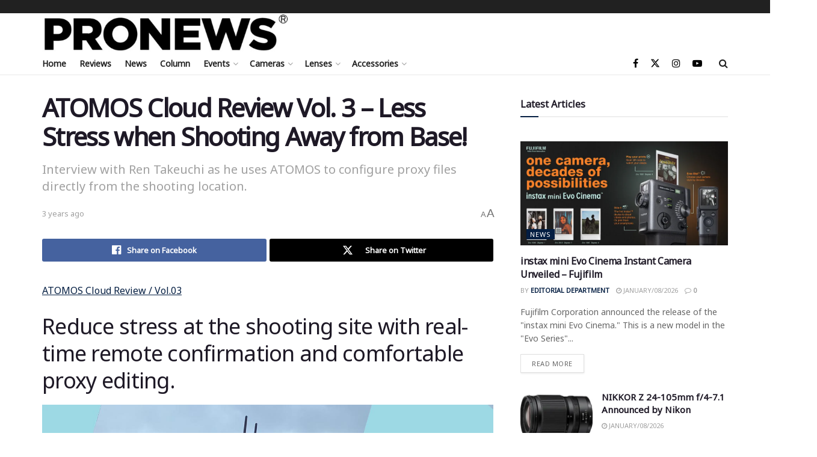

--- FILE ---
content_type: text/html; charset=UTF-8
request_url: https://en.pronews.com/special/2023040314492869.html
body_size: 33120
content:
<!doctype html>
<!--[if lt IE 7]> <html class="no-js lt-ie9 lt-ie8 lt-ie7" lang="en-US"> <![endif]-->
<!--[if IE 7]>    <html class="no-js lt-ie9 lt-ie8" lang="en-US"> <![endif]-->
<!--[if IE 8]>    <html class="no-js lt-ie9" lang="en-US"> <![endif]-->
<!--[if IE 9]>    <html class="no-js lt-ie10" lang="en-US"> <![endif]-->
<!--[if gt IE 8]><!--> <html class="no-js" lang="en-US"> <!--<![endif]-->
<head>
    <meta http-equiv="Content-Type" content="text/html; charset=UTF-8" />
    <meta name='viewport' content='width=device-width, initial-scale=1, user-scalable=yes' />
    <link rel="profile" href="http://gmpg.org/xfn/11" />
    <link rel="pingback" href="https://en.pronews.com/xmlrpc.php" />
    <meta name="theme-color" content="#ba276b">
             <meta name="msapplication-navbutton-color" content="#ba276b">
             <meta name="apple-mobile-web-app-status-bar-style" content="#ba276b"><meta name='robots' content='index, follow, max-image-preview:large, max-snippet:-1, max-video-preview:-1' />
<meta property="og:type" content="article">
<meta property="og:title" content="ATOMOS Cloud Review Vol. 3 &amp;#8211; Less Stress when Shooting Away from Base!">
<meta property="og:site_name" content="PRONEWS">
<meta property="og:description" content="ATOMOS Cloud Review / Vol.03 Reduce stress at the shooting site with real-time remote confirmation and comfortable proxy editing. Contents">
<meta property="og:url" content="https://en.pronews.com/special/2023040314492869.html">
<meta property="og:locale" content="en_US">
<meta property="og:image" content="https://static.pronews.com/pronewscore/wp-content/uploads/2023/04/03140518/ATOMOSVOL03_TOP2-e1680498332823.jpeg">
<meta property="og:image:height" content="450">
<meta property="og:image:width" content="800">
<meta property="article:published_time" content="2023-04-03T14:49:26+09:00">
<meta property="article:modified_time" content="2023-04-03T14:49:56+09:00">
<meta property="article:section" content="Special">
<meta property="article:tag" content="ATOMOS">
<meta property="article:tag" content="ATOMOS Cloud Review">
<meta property="article:tag" content="ATOMOS Cloud Studio">
<meta property="article:tag" content="ATOMOS Connect">
<meta property="article:tag" content="Camera to Cloud">
<meta name="twitter:card" content="summary_large_image">
<meta name="twitter:title" content="ATOMOS Cloud Review Vol. 3 &#8211; Less Stress when Shooting Away from Base!">
<meta name="twitter:description" content="ATOMOS Cloud Review / Vol.03 Reduce stress at the shooting site with real-time remote confirmation and comfortable proxy editing. Contents">
<meta name="twitter:url" content="https://en.pronews.com/special/2023040314492869.html">
<meta name="twitter:site" content="">
<meta name="twitter:image" content="https://static.pronews.com/pronewscore/wp-content/uploads/2023/04/03140518/ATOMOSVOL03_TOP2-e1680498332823.jpeg">
<meta name="twitter:image:width" content="800">
<meta name="twitter:image:height" content="450">
			<script type="text/javascript">
			  var jnews_ajax_url = '/?ajax-request=jnews'
			</script>
			<script type="text/javascript">;window.jnews=window.jnews||{},window.jnews.library=window.jnews.library||{},window.jnews.library=function(){"use strict";var e=this;e.win=window,e.doc=document,e.noop=function(){},e.globalBody=e.doc.getElementsByTagName("body")[0],e.globalBody=e.globalBody?e.globalBody:e.doc,e.win.jnewsDataStorage=e.win.jnewsDataStorage||{_storage:new WeakMap,put:function(e,t,n){this._storage.has(e)||this._storage.set(e,new Map),this._storage.get(e).set(t,n)},get:function(e,t){return this._storage.get(e).get(t)},has:function(e,t){return this._storage.has(e)&&this._storage.get(e).has(t)},remove:function(e,t){var n=this._storage.get(e).delete(t);return 0===!this._storage.get(e).size&&this._storage.delete(e),n}},e.windowWidth=function(){return e.win.innerWidth||e.docEl.clientWidth||e.globalBody.clientWidth},e.windowHeight=function(){return e.win.innerHeight||e.docEl.clientHeight||e.globalBody.clientHeight},e.requestAnimationFrame=e.win.requestAnimationFrame||e.win.webkitRequestAnimationFrame||e.win.mozRequestAnimationFrame||e.win.msRequestAnimationFrame||window.oRequestAnimationFrame||function(e){return setTimeout(e,1e3/60)},e.cancelAnimationFrame=e.win.cancelAnimationFrame||e.win.webkitCancelAnimationFrame||e.win.webkitCancelRequestAnimationFrame||e.win.mozCancelAnimationFrame||e.win.msCancelRequestAnimationFrame||e.win.oCancelRequestAnimationFrame||function(e){clearTimeout(e)},e.classListSupport="classList"in document.createElement("_"),e.hasClass=e.classListSupport?function(e,t){return e.classList.contains(t)}:function(e,t){return e.className.indexOf(t)>=0},e.addClass=e.classListSupport?function(t,n){e.hasClass(t,n)||t.classList.add(n)}:function(t,n){e.hasClass(t,n)||(t.className+=" "+n)},e.removeClass=e.classListSupport?function(t,n){e.hasClass(t,n)&&t.classList.remove(n)}:function(t,n){e.hasClass(t,n)&&(t.className=t.className.replace(n,""))},e.objKeys=function(e){var t=[];for(var n in e)Object.prototype.hasOwnProperty.call(e,n)&&t.push(n);return t},e.isObjectSame=function(e,t){var n=!0;return JSON.stringify(e)!==JSON.stringify(t)&&(n=!1),n},e.extend=function(){for(var e,t,n,o=arguments[0]||{},i=1,a=arguments.length;i<a;i++)if(null!==(e=arguments[i]))for(t in e)o!==(n=e[t])&&void 0!==n&&(o[t]=n);return o},e.dataStorage=e.win.jnewsDataStorage,e.isVisible=function(e){return 0!==e.offsetWidth&&0!==e.offsetHeight||e.getBoundingClientRect().length},e.getHeight=function(e){return e.offsetHeight||e.clientHeight||e.getBoundingClientRect().height},e.getWidth=function(e){return e.offsetWidth||e.clientWidth||e.getBoundingClientRect().width},e.supportsPassive=!1;try{var t=Object.defineProperty({},"passive",{get:function(){e.supportsPassive=!0}});"createEvent"in e.doc?e.win.addEventListener("test",null,t):"fireEvent"in e.doc&&e.win.attachEvent("test",null)}catch(e){}e.passiveOption=!!e.supportsPassive&&{passive:!0},e.setStorage=function(e,t){e="jnews-"+e;var n={expired:Math.floor(((new Date).getTime()+432e5)/1e3)};t=Object.assign(n,t);localStorage.setItem(e,JSON.stringify(t))},e.getStorage=function(e){e="jnews-"+e;var t=localStorage.getItem(e);return null!==t&&0<t.length?JSON.parse(localStorage.getItem(e)):{}},e.expiredStorage=function(){var t,n="jnews-";for(var o in localStorage)o.indexOf(n)>-1&&"undefined"!==(t=e.getStorage(o.replace(n,""))).expired&&t.expired<Math.floor((new Date).getTime()/1e3)&&localStorage.removeItem(o)},e.addEvents=function(t,n,o){for(var i in n){var a=["touchstart","touchmove"].indexOf(i)>=0&&!o&&e.passiveOption;"createEvent"in e.doc?t.addEventListener(i,n[i],a):"fireEvent"in e.doc&&t.attachEvent("on"+i,n[i])}},e.removeEvents=function(t,n){for(var o in n)"createEvent"in e.doc?t.removeEventListener(o,n[o]):"fireEvent"in e.doc&&t.detachEvent("on"+o,n[o])},e.triggerEvents=function(t,n,o){var i;o=o||{detail:null};return"createEvent"in e.doc?(!(i=e.doc.createEvent("CustomEvent")||new CustomEvent(n)).initCustomEvent||i.initCustomEvent(n,!0,!1,o),void t.dispatchEvent(i)):"fireEvent"in e.doc?((i=e.doc.createEventObject()).eventType=n,void t.fireEvent("on"+i.eventType,i)):void 0},e.getParents=function(t,n){void 0===n&&(n=e.doc);for(var o=[],i=t.parentNode,a=!1;!a;)if(i){var r=i;r.querySelectorAll(n).length?a=!0:(o.push(r),i=r.parentNode)}else o=[],a=!0;return o},e.forEach=function(e,t,n){for(var o=0,i=e.length;o<i;o++)t.call(n,e[o],o)},e.getText=function(e){return e.innerText||e.textContent},e.setText=function(e,t){var n="object"==typeof t?t.innerText||t.textContent:t;e.innerText&&(e.innerText=n),e.textContent&&(e.textContent=n)},e.httpBuildQuery=function(t){return e.objKeys(t).reduce(function t(n){var o=arguments.length>1&&void 0!==arguments[1]?arguments[1]:null;return function(i,a){var r=n[a];a=encodeURIComponent(a);var s=o?"".concat(o,"[").concat(a,"]"):a;return null==r||"function"==typeof r?(i.push("".concat(s,"=")),i):["number","boolean","string"].includes(typeof r)?(i.push("".concat(s,"=").concat(encodeURIComponent(r))),i):(i.push(e.objKeys(r).reduce(t(r,s),[]).join("&")),i)}}(t),[]).join("&")},e.get=function(t,n,o,i){return o="function"==typeof o?o:e.noop,e.ajax("GET",t,n,o,i)},e.post=function(t,n,o,i){return o="function"==typeof o?o:e.noop,e.ajax("POST",t,n,o,i)},e.ajax=function(t,n,o,i,a){var r=new XMLHttpRequest,s=n,c=e.httpBuildQuery(o);if(t=-1!=["GET","POST"].indexOf(t)?t:"GET",r.open(t,s+("GET"==t?"?"+c:""),!0),"POST"==t&&r.setRequestHeader("Content-type","application/x-www-form-urlencoded"),r.setRequestHeader("X-Requested-With","XMLHttpRequest"),r.onreadystatechange=function(){4===r.readyState&&200<=r.status&&300>r.status&&"function"==typeof i&&i.call(void 0,r.response)},void 0!==a&&!a){return{xhr:r,send:function(){r.send("POST"==t?c:null)}}}return r.send("POST"==t?c:null),{xhr:r}},e.scrollTo=function(t,n,o){function i(e,t,n){this.start=this.position(),this.change=e-this.start,this.currentTime=0,this.increment=20,this.duration=void 0===n?500:n,this.callback=t,this.finish=!1,this.animateScroll()}return Math.easeInOutQuad=function(e,t,n,o){return(e/=o/2)<1?n/2*e*e+t:-n/2*(--e*(e-2)-1)+t},i.prototype.stop=function(){this.finish=!0},i.prototype.move=function(t){e.doc.documentElement.scrollTop=t,e.globalBody.parentNode.scrollTop=t,e.globalBody.scrollTop=t},i.prototype.position=function(){return e.doc.documentElement.scrollTop||e.globalBody.parentNode.scrollTop||e.globalBody.scrollTop},i.prototype.animateScroll=function(){this.currentTime+=this.increment;var t=Math.easeInOutQuad(this.currentTime,this.start,this.change,this.duration);this.move(t),this.currentTime<this.duration&&!this.finish?e.requestAnimationFrame.call(e.win,this.animateScroll.bind(this)):this.callback&&"function"==typeof this.callback&&this.callback()},new i(t,n,o)},e.unwrap=function(t){var n,o=t;e.forEach(t,(function(e,t){n?n+=e:n=e})),o.replaceWith(n)},e.performance={start:function(e){performance.mark(e+"Start")},stop:function(e){performance.mark(e+"End"),performance.measure(e,e+"Start",e+"End")}},e.fps=function(){var t=0,n=0,o=0;!function(){var i=t=0,a=0,r=0,s=document.getElementById("fpsTable"),c=function(t){void 0===document.getElementsByTagName("body")[0]?e.requestAnimationFrame.call(e.win,(function(){c(t)})):document.getElementsByTagName("body")[0].appendChild(t)};null===s&&((s=document.createElement("div")).style.position="fixed",s.style.top="120px",s.style.left="10px",s.style.width="100px",s.style.height="20px",s.style.border="1px solid black",s.style.fontSize="11px",s.style.zIndex="100000",s.style.backgroundColor="white",s.id="fpsTable",c(s));var l=function(){o++,n=Date.now(),(a=(o/(r=(n-t)/1e3)).toPrecision(2))!=i&&(i=a,s.innerHTML=i+"fps"),1<r&&(t=n,o=0),e.requestAnimationFrame.call(e.win,l)};l()}()},e.instr=function(e,t){for(var n=0;n<t.length;n++)if(-1!==e.toLowerCase().indexOf(t[n].toLowerCase()))return!0},e.winLoad=function(t,n){function o(o){if("complete"===e.doc.readyState||"interactive"===e.doc.readyState)return!o||n?setTimeout(t,n||1):t(o),1}o()||e.addEvents(e.win,{load:o})},e.docReady=function(t,n){function o(o){if("complete"===e.doc.readyState||"interactive"===e.doc.readyState)return!o||n?setTimeout(t,n||1):t(o),1}o()||e.addEvents(e.doc,{DOMContentLoaded:o})},e.fireOnce=function(){e.docReady((function(){e.assets=e.assets||[],e.assets.length&&(e.boot(),e.load_assets())}),50)},e.boot=function(){e.length&&e.doc.querySelectorAll("style[media]").forEach((function(e){"not all"==e.getAttribute("media")&&e.removeAttribute("media")}))},e.create_js=function(t,n){var o=e.doc.createElement("script");switch(o.setAttribute("src",t),n){case"defer":o.setAttribute("defer",!0);break;case"async":o.setAttribute("async",!0);break;case"deferasync":o.setAttribute("defer",!0),o.setAttribute("async",!0)}e.globalBody.appendChild(o)},e.load_assets=function(){"object"==typeof e.assets&&e.forEach(e.assets.slice(0),(function(t,n){var o="";t.defer&&(o+="defer"),t.async&&(o+="async"),e.create_js(t.url,o);var i=e.assets.indexOf(t);i>-1&&e.assets.splice(i,1)})),e.assets=jnewsoption.au_scripts=window.jnewsads=[]},e.setCookie=function(e,t,n){var o="";if(n){var i=new Date;i.setTime(i.getTime()+24*n*60*60*1e3),o="; expires="+i.toUTCString()}document.cookie=e+"="+(t||"")+o+"; path=/"},e.getCookie=function(e){for(var t=e+"=",n=document.cookie.split(";"),o=0;o<n.length;o++){for(var i=n[o];" "==i.charAt(0);)i=i.substring(1,i.length);if(0==i.indexOf(t))return i.substring(t.length,i.length)}return null},e.eraseCookie=function(e){document.cookie=e+"=; Path=/; Expires=Thu, 01 Jan 1970 00:00:01 GMT;"},e.docReady((function(){e.globalBody=e.globalBody==e.doc?e.doc.getElementsByTagName("body")[0]:e.globalBody,e.globalBody=e.globalBody?e.globalBody:e.doc})),e.winLoad((function(){e.winLoad((function(){var t=!1;if(void 0!==window.jnewsadmin)if(void 0!==window.file_version_checker){var n=e.objKeys(window.file_version_checker);n.length?n.forEach((function(e){t||"10.0.4"===window.file_version_checker[e]||(t=!0)})):t=!0}else t=!0;t&&(window.jnewsHelper.getMessage(),window.jnewsHelper.getNotice())}),2500)}))},window.jnews.library=new window.jnews.library;</script>
	<!-- This site is optimized with the Yoast SEO plugin v26.7 - https://yoast.com/wordpress/plugins/seo/ -->
	<title>ATOMOS Cloud Review Vol. 3 - Less Stress when Shooting Away from Base! - PRONEWS</title>
	<meta name="description" content="Lets take ATOMOS Connect down to Okinawa where this filmmaker shoots a beautiful beach scene...and sends the data directly back to Tokyo!" />
	<link rel="canonical" href="https://en.pronews.com/special/2023040314492869.html" />
	<meta property="og:locale" content="en_US" />
	<meta property="og:type" content="article" />
	<meta property="og:title" content="ATOMOS Cloud Review Vol. 3 - Less Stress when Shooting Away from Base! - PRONEWS" />
	<meta property="og:description" content="Lets take ATOMOS Connect down to Okinawa where this filmmaker shoots a beautiful beach scene...and sends the data directly back to Tokyo!" />
	<meta property="og:url" content="https://en.pronews.com/special/2023040314492869.html" />
	<meta property="og:site_name" content="PRONEWS" />
	<meta property="article:published_time" content="2023-04-03T05:49:26+00:00" />
	<meta property="article:modified_time" content="2023-04-03T05:49:56+00:00" />
	<meta property="og:image" content="https://static.pronews.com/pronewscore/wp-content/uploads/2023/04/03140518/ATOMOSVOL03_TOP2-e1680498332823.jpeg" />
	<meta property="og:image:width" content="800" />
	<meta property="og:image:height" content="450" />
	<meta property="og:image:type" content="image/jpeg" />
	<meta name="author" content="Editorial Department" />
	<meta name="twitter:card" content="summary_large_image" />
	<meta name="twitter:label1" content="Written by" />
	<meta name="twitter:data1" content="Editorial Department" />
	<meta name="twitter:label2" content="Est. reading time" />
	<meta name="twitter:data2" content="8 minutes" />
	<script type="application/ld+json" class="yoast-schema-graph">{"@context":"https://schema.org","@graph":[{"@type":"Article","@id":"https://en.pronews.com/special/2023040314492869.html#article","isPartOf":{"@id":"https://en.pronews.com/special/2023040314492869.html"},"author":{"name":"Editorial Department","@id":"https://en.pronews.com/#/schema/person/62df44e0ec5c3f71c716bf50d9aa3338"},"headline":"ATOMOS Cloud Review Vol. 3 &#8211; Less Stress when Shooting Away from Base!","datePublished":"2023-04-03T05:49:26+00:00","dateModified":"2023-04-03T05:49:56+00:00","mainEntityOfPage":{"@id":"https://en.pronews.com/special/2023040314492869.html"},"wordCount":1395,"image":{"@id":"https://en.pronews.com/special/2023040314492869.html#primaryimage"},"thumbnailUrl":"https://static.pronews.com/pronewscore/wp-content/uploads/2023/04/03140518/ATOMOSVOL03_TOP2-e1680498332823.jpeg","keywords":["ATOMOS","ATOMOS Cloud Review","ATOMOS Cloud Studio","ATOMOS Connect","Camera to Cloud"],"articleSection":["Special"],"inLanguage":"en-US"},{"@type":"WebPage","@id":"https://en.pronews.com/special/2023040314492869.html","url":"https://en.pronews.com/special/2023040314492869.html","name":"ATOMOS Cloud Review Vol. 3 - Less Stress when Shooting Away from Base! - PRONEWS","isPartOf":{"@id":"https://en.pronews.com/#website"},"primaryImageOfPage":{"@id":"https://en.pronews.com/special/2023040314492869.html#primaryimage"},"image":{"@id":"https://en.pronews.com/special/2023040314492869.html#primaryimage"},"thumbnailUrl":"https://static.pronews.com/pronewscore/wp-content/uploads/2023/04/03140518/ATOMOSVOL03_TOP2-e1680498332823.jpeg","datePublished":"2023-04-03T05:49:26+00:00","dateModified":"2023-04-03T05:49:56+00:00","author":{"@id":"https://en.pronews.com/#/schema/person/62df44e0ec5c3f71c716bf50d9aa3338"},"description":"Lets take ATOMOS Connect down to Okinawa where this filmmaker shoots a beautiful beach scene...and sends the data directly back to Tokyo!","breadcrumb":{"@id":"https://en.pronews.com/special/2023040314492869.html#breadcrumb"},"inLanguage":"en-US","potentialAction":[{"@type":"ReadAction","target":["https://en.pronews.com/special/2023040314492869.html"]}]},{"@type":"ImageObject","inLanguage":"en-US","@id":"https://en.pronews.com/special/2023040314492869.html#primaryimage","url":"https://static.pronews.com/pronewscore/wp-content/uploads/2023/04/03140518/ATOMOSVOL03_TOP2-e1680498332823.jpeg","contentUrl":"https://static.pronews.com/pronewscore/wp-content/uploads/2023/04/03140518/ATOMOSVOL03_TOP2-e1680498332823.jpeg","width":800,"height":450},{"@type":"BreadcrumbList","@id":"https://en.pronews.com/special/2023040314492869.html#breadcrumb","itemListElement":[{"@type":"ListItem","position":1,"name":"Home","item":"https://en.pronews.com/"},{"@type":"ListItem","position":2,"name":"ATOMOS Cloud Review Vol. 3 &#8211; Less Stress when Shooting Away from Base!"}]},{"@type":"WebSite","@id":"https://en.pronews.com/#website","url":"https://en.pronews.com/","name":"PRONEWS","description":"PRONEWS","potentialAction":[{"@type":"SearchAction","target":{"@type":"EntryPoint","urlTemplate":"https://en.pronews.com/?s={search_term_string}"},"query-input":{"@type":"PropertyValueSpecification","valueRequired":true,"valueName":"search_term_string"}}],"inLanguage":"en-US"},{"@type":"Person","@id":"https://en.pronews.com/#/schema/person/62df44e0ec5c3f71c716bf50d9aa3338","name":"Editorial Department","image":{"@type":"ImageObject","inLanguage":"en-US","@id":"https://en.pronews.com/#/schema/person/image/","url":"https://secure.gravatar.com/avatar/b9dfdad58c567c6cf5d250992ac7e06662bbe9d8814d4413ac975350e7f93aee?s=96&d=mm&r=g","contentUrl":"https://secure.gravatar.com/avatar/b9dfdad58c567c6cf5d250992ac7e06662bbe9d8814d4413ac975350e7f93aee?s=96&d=mm&r=g","caption":"Editorial Department"},"url":"https://en.pronews.com/author/zack-kuhn"}]}</script>
	<!-- / Yoast SEO plugin. -->


<link rel='dns-prefetch' href='//stats.wp.com' />
<link rel='dns-prefetch' href='//fonts-api.wp.com' />
<link rel='dns-prefetch' href='//fonts.googleapis.com' />
<link rel='preconnect' href='https://fonts.gstatic.com' />
<link rel="alternate" type="application/rss+xml" title="PRONEWS &raquo; Feed" href="https://en.pronews.com/feed" />
<link rel="alternate" type="application/rss+xml" title="PRONEWS &raquo; Comments Feed" href="https://en.pronews.com/comments/feed" />
<link rel="alternate" title="oEmbed (JSON)" type="application/json+oembed" href="https://en.pronews.com/wp-json/oembed/1.0/embed?url=https%3A%2F%2Fen.pronews.com%2Fspecial%2F2023040314492869.html" />
<link rel="alternate" title="oEmbed (XML)" type="text/xml+oembed" href="https://en.pronews.com/wp-json/oembed/1.0/embed?url=https%3A%2F%2Fen.pronews.com%2Fspecial%2F2023040314492869.html&#038;format=xml" />
		<style>
			.lazyload,
			.lazyloading {
				max-width: 100%;
			}
		</style>
		<link rel='stylesheet' id='all-css-d67df86237191660f6c1f0859404af61' href='https://en.pronews.com/_static/??-eJydk1luwzAMRC9URt1Q96foWWiJsdVoMUTKbm5feUkQNHbQ5lPEvJmhIA0d6BiEgqjO5cYGVk0ux5pSo+psnVEsR0esahf1AZytE6bjPNxp5ofh2sHhMWaBJllzW9gk7FEwAYUWgyazRHYoQikwcIuJzN04GSu/YZ/hxA+djp5b1VMwMSnMEn1BrVZC3wK+4AiDNQ0JLLdQzNQyGTVbzcYzaoF9TB4qZYN22Sz47HT3Tr2lYQsmR76cx12YSea8fZpUZudt+G/q1BXa2FPSmMxm66vg8k7UvogAB+LoaW5yMVhrI21xYfUVaOCTkbEsN1dYg8awcyU407fI1Xe65W0wHXw0V/rcuYjmbKlHfOvKJg1w1BYduFhmlwmz6k/s9EfW2U//8VS9Ve/P1ePryw9BqoEv' type='text/css' media='all' />
<style id='wp-block-library-inline-css'>
.has-text-align-justify{text-align:justify;}
/*# sourceURL=wp-block-library-inline-css */
</style>
<style id='wp-img-auto-sizes-contain-inline-css'>
img:is([sizes=auto i],[sizes^="auto," i]){contain-intrinsic-size:3000px 1500px}
/*# sourceURL=wp-img-auto-sizes-contain-inline-css */
</style>
<style id='wp-emoji-styles-inline-css'>

	img.wp-smiley, img.emoji {
		display: inline !important;
		border: none !important;
		box-shadow: none !important;
		height: 1em !important;
		width: 1em !important;
		margin: 0 0.07em !important;
		vertical-align: -0.1em !important;
		background: none !important;
		padding: 0 !important;
	}
/*# sourceURL=wp-emoji-styles-inline-css */
</style>
<style id='classic-theme-styles-inline-css'>
/*! This file is auto-generated */
.wp-block-button__link{color:#fff;background-color:#32373c;border-radius:9999px;box-shadow:none;text-decoration:none;padding:calc(.667em + 2px) calc(1.333em + 2px);font-size:1.125em}.wp-block-file__button{background:#32373c;color:#fff;text-decoration:none}
/*# sourceURL=/wp-includes/css/classic-themes.min.css */
</style>
<style id='global-styles-inline-css'>
:root{--wp--preset--aspect-ratio--square: 1;--wp--preset--aspect-ratio--4-3: 4/3;--wp--preset--aspect-ratio--3-4: 3/4;--wp--preset--aspect-ratio--3-2: 3/2;--wp--preset--aspect-ratio--2-3: 2/3;--wp--preset--aspect-ratio--16-9: 16/9;--wp--preset--aspect-ratio--9-16: 9/16;--wp--preset--color--black: #000000;--wp--preset--color--cyan-bluish-gray: #abb8c3;--wp--preset--color--white: #ffffff;--wp--preset--color--pale-pink: #f78da7;--wp--preset--color--vivid-red: #cf2e2e;--wp--preset--color--luminous-vivid-orange: #ff6900;--wp--preset--color--luminous-vivid-amber: #fcb900;--wp--preset--color--light-green-cyan: #7bdcb5;--wp--preset--color--vivid-green-cyan: #00d084;--wp--preset--color--pale-cyan-blue: #8ed1fc;--wp--preset--color--vivid-cyan-blue: #0693e3;--wp--preset--color--vivid-purple: #9b51e0;--wp--preset--gradient--vivid-cyan-blue-to-vivid-purple: linear-gradient(135deg,rgb(6,147,227) 0%,rgb(155,81,224) 100%);--wp--preset--gradient--light-green-cyan-to-vivid-green-cyan: linear-gradient(135deg,rgb(122,220,180) 0%,rgb(0,208,130) 100%);--wp--preset--gradient--luminous-vivid-amber-to-luminous-vivid-orange: linear-gradient(135deg,rgb(252,185,0) 0%,rgb(255,105,0) 100%);--wp--preset--gradient--luminous-vivid-orange-to-vivid-red: linear-gradient(135deg,rgb(255,105,0) 0%,rgb(207,46,46) 100%);--wp--preset--gradient--very-light-gray-to-cyan-bluish-gray: linear-gradient(135deg,rgb(238,238,238) 0%,rgb(169,184,195) 100%);--wp--preset--gradient--cool-to-warm-spectrum: linear-gradient(135deg,rgb(74,234,220) 0%,rgb(151,120,209) 20%,rgb(207,42,186) 40%,rgb(238,44,130) 60%,rgb(251,105,98) 80%,rgb(254,248,76) 100%);--wp--preset--gradient--blush-light-purple: linear-gradient(135deg,rgb(255,206,236) 0%,rgb(152,150,240) 100%);--wp--preset--gradient--blush-bordeaux: linear-gradient(135deg,rgb(254,205,165) 0%,rgb(254,45,45) 50%,rgb(107,0,62) 100%);--wp--preset--gradient--luminous-dusk: linear-gradient(135deg,rgb(255,203,112) 0%,rgb(199,81,192) 50%,rgb(65,88,208) 100%);--wp--preset--gradient--pale-ocean: linear-gradient(135deg,rgb(255,245,203) 0%,rgb(182,227,212) 50%,rgb(51,167,181) 100%);--wp--preset--gradient--electric-grass: linear-gradient(135deg,rgb(202,248,128) 0%,rgb(113,206,126) 100%);--wp--preset--gradient--midnight: linear-gradient(135deg,rgb(2,3,129) 0%,rgb(40,116,252) 100%);--wp--preset--font-size--small: 13px;--wp--preset--font-size--medium: 20px;--wp--preset--font-size--large: 36px;--wp--preset--font-size--x-large: 42px;--wp--preset--font-family--albert-sans: 'Albert Sans', sans-serif;--wp--preset--font-family--alegreya: Alegreya, serif;--wp--preset--font-family--arvo: Arvo, serif;--wp--preset--font-family--bodoni-moda: 'Bodoni Moda', serif;--wp--preset--font-family--bricolage-grotesque: 'Bricolage Grotesque', sans-serif;--wp--preset--font-family--cabin: Cabin, sans-serif;--wp--preset--font-family--chivo: Chivo, sans-serif;--wp--preset--font-family--commissioner: Commissioner, sans-serif;--wp--preset--font-family--cormorant: Cormorant, serif;--wp--preset--font-family--courier-prime: 'Courier Prime', monospace;--wp--preset--font-family--crimson-pro: 'Crimson Pro', serif;--wp--preset--font-family--dm-mono: 'DM Mono', monospace;--wp--preset--font-family--dm-sans: 'DM Sans', sans-serif;--wp--preset--font-family--dm-serif-display: 'DM Serif Display', serif;--wp--preset--font-family--domine: Domine, serif;--wp--preset--font-family--eb-garamond: 'EB Garamond', serif;--wp--preset--font-family--epilogue: Epilogue, sans-serif;--wp--preset--font-family--fahkwang: Fahkwang, sans-serif;--wp--preset--font-family--figtree: Figtree, sans-serif;--wp--preset--font-family--fira-sans: 'Fira Sans', sans-serif;--wp--preset--font-family--fjalla-one: 'Fjalla One', sans-serif;--wp--preset--font-family--fraunces: Fraunces, serif;--wp--preset--font-family--gabarito: Gabarito, system-ui;--wp--preset--font-family--ibm-plex-mono: 'IBM Plex Mono', monospace;--wp--preset--font-family--ibm-plex-sans: 'IBM Plex Sans', sans-serif;--wp--preset--font-family--ibarra-real-nova: 'Ibarra Real Nova', serif;--wp--preset--font-family--instrument-serif: 'Instrument Serif', serif;--wp--preset--font-family--inter: Inter, sans-serif;--wp--preset--font-family--josefin-sans: 'Josefin Sans', sans-serif;--wp--preset--font-family--jost: Jost, sans-serif;--wp--preset--font-family--libre-baskerville: 'Libre Baskerville', serif;--wp--preset--font-family--libre-franklin: 'Libre Franklin', sans-serif;--wp--preset--font-family--literata: Literata, serif;--wp--preset--font-family--lora: Lora, serif;--wp--preset--font-family--merriweather: Merriweather, serif;--wp--preset--font-family--montserrat: Montserrat, sans-serif;--wp--preset--font-family--newsreader: Newsreader, serif;--wp--preset--font-family--noto-sans-mono: 'Noto Sans Mono', sans-serif;--wp--preset--font-family--nunito: Nunito, sans-serif;--wp--preset--font-family--open-sans: 'Open Sans', sans-serif;--wp--preset--font-family--overpass: Overpass, sans-serif;--wp--preset--font-family--pt-serif: 'PT Serif', serif;--wp--preset--font-family--petrona: Petrona, serif;--wp--preset--font-family--piazzolla: Piazzolla, serif;--wp--preset--font-family--playfair-display: 'Playfair Display', serif;--wp--preset--font-family--plus-jakarta-sans: 'Plus Jakarta Sans', sans-serif;--wp--preset--font-family--poppins: Poppins, sans-serif;--wp--preset--font-family--raleway: Raleway, sans-serif;--wp--preset--font-family--roboto: Roboto, sans-serif;--wp--preset--font-family--roboto-slab: 'Roboto Slab', serif;--wp--preset--font-family--rubik: Rubik, sans-serif;--wp--preset--font-family--rufina: Rufina, serif;--wp--preset--font-family--sora: Sora, sans-serif;--wp--preset--font-family--source-sans-3: 'Source Sans 3', sans-serif;--wp--preset--font-family--source-serif-4: 'Source Serif 4', serif;--wp--preset--font-family--space-mono: 'Space Mono', monospace;--wp--preset--font-family--syne: Syne, sans-serif;--wp--preset--font-family--texturina: Texturina, serif;--wp--preset--font-family--urbanist: Urbanist, sans-serif;--wp--preset--font-family--work-sans: 'Work Sans', sans-serif;--wp--preset--spacing--20: 0.44rem;--wp--preset--spacing--30: 0.67rem;--wp--preset--spacing--40: 1rem;--wp--preset--spacing--50: 1.5rem;--wp--preset--spacing--60: 2.25rem;--wp--preset--spacing--70: 3.38rem;--wp--preset--spacing--80: 5.06rem;--wp--preset--shadow--natural: 6px 6px 9px rgba(0, 0, 0, 0.2);--wp--preset--shadow--deep: 12px 12px 50px rgba(0, 0, 0, 0.4);--wp--preset--shadow--sharp: 6px 6px 0px rgba(0, 0, 0, 0.2);--wp--preset--shadow--outlined: 6px 6px 0px -3px rgb(255, 255, 255), 6px 6px rgb(0, 0, 0);--wp--preset--shadow--crisp: 6px 6px 0px rgb(0, 0, 0);}:where(.is-layout-flex){gap: 0.5em;}:where(.is-layout-grid){gap: 0.5em;}body .is-layout-flex{display: flex;}.is-layout-flex{flex-wrap: wrap;align-items: center;}.is-layout-flex > :is(*, div){margin: 0;}body .is-layout-grid{display: grid;}.is-layout-grid > :is(*, div){margin: 0;}:where(.wp-block-columns.is-layout-flex){gap: 2em;}:where(.wp-block-columns.is-layout-grid){gap: 2em;}:where(.wp-block-post-template.is-layout-flex){gap: 1.25em;}:where(.wp-block-post-template.is-layout-grid){gap: 1.25em;}.has-black-color{color: var(--wp--preset--color--black) !important;}.has-cyan-bluish-gray-color{color: var(--wp--preset--color--cyan-bluish-gray) !important;}.has-white-color{color: var(--wp--preset--color--white) !important;}.has-pale-pink-color{color: var(--wp--preset--color--pale-pink) !important;}.has-vivid-red-color{color: var(--wp--preset--color--vivid-red) !important;}.has-luminous-vivid-orange-color{color: var(--wp--preset--color--luminous-vivid-orange) !important;}.has-luminous-vivid-amber-color{color: var(--wp--preset--color--luminous-vivid-amber) !important;}.has-light-green-cyan-color{color: var(--wp--preset--color--light-green-cyan) !important;}.has-vivid-green-cyan-color{color: var(--wp--preset--color--vivid-green-cyan) !important;}.has-pale-cyan-blue-color{color: var(--wp--preset--color--pale-cyan-blue) !important;}.has-vivid-cyan-blue-color{color: var(--wp--preset--color--vivid-cyan-blue) !important;}.has-vivid-purple-color{color: var(--wp--preset--color--vivid-purple) !important;}.has-black-background-color{background-color: var(--wp--preset--color--black) !important;}.has-cyan-bluish-gray-background-color{background-color: var(--wp--preset--color--cyan-bluish-gray) !important;}.has-white-background-color{background-color: var(--wp--preset--color--white) !important;}.has-pale-pink-background-color{background-color: var(--wp--preset--color--pale-pink) !important;}.has-vivid-red-background-color{background-color: var(--wp--preset--color--vivid-red) !important;}.has-luminous-vivid-orange-background-color{background-color: var(--wp--preset--color--luminous-vivid-orange) !important;}.has-luminous-vivid-amber-background-color{background-color: var(--wp--preset--color--luminous-vivid-amber) !important;}.has-light-green-cyan-background-color{background-color: var(--wp--preset--color--light-green-cyan) !important;}.has-vivid-green-cyan-background-color{background-color: var(--wp--preset--color--vivid-green-cyan) !important;}.has-pale-cyan-blue-background-color{background-color: var(--wp--preset--color--pale-cyan-blue) !important;}.has-vivid-cyan-blue-background-color{background-color: var(--wp--preset--color--vivid-cyan-blue) !important;}.has-vivid-purple-background-color{background-color: var(--wp--preset--color--vivid-purple) !important;}.has-black-border-color{border-color: var(--wp--preset--color--black) !important;}.has-cyan-bluish-gray-border-color{border-color: var(--wp--preset--color--cyan-bluish-gray) !important;}.has-white-border-color{border-color: var(--wp--preset--color--white) !important;}.has-pale-pink-border-color{border-color: var(--wp--preset--color--pale-pink) !important;}.has-vivid-red-border-color{border-color: var(--wp--preset--color--vivid-red) !important;}.has-luminous-vivid-orange-border-color{border-color: var(--wp--preset--color--luminous-vivid-orange) !important;}.has-luminous-vivid-amber-border-color{border-color: var(--wp--preset--color--luminous-vivid-amber) !important;}.has-light-green-cyan-border-color{border-color: var(--wp--preset--color--light-green-cyan) !important;}.has-vivid-green-cyan-border-color{border-color: var(--wp--preset--color--vivid-green-cyan) !important;}.has-pale-cyan-blue-border-color{border-color: var(--wp--preset--color--pale-cyan-blue) !important;}.has-vivid-cyan-blue-border-color{border-color: var(--wp--preset--color--vivid-cyan-blue) !important;}.has-vivid-purple-border-color{border-color: var(--wp--preset--color--vivid-purple) !important;}.has-vivid-cyan-blue-to-vivid-purple-gradient-background{background: var(--wp--preset--gradient--vivid-cyan-blue-to-vivid-purple) !important;}.has-light-green-cyan-to-vivid-green-cyan-gradient-background{background: var(--wp--preset--gradient--light-green-cyan-to-vivid-green-cyan) !important;}.has-luminous-vivid-amber-to-luminous-vivid-orange-gradient-background{background: var(--wp--preset--gradient--luminous-vivid-amber-to-luminous-vivid-orange) !important;}.has-luminous-vivid-orange-to-vivid-red-gradient-background{background: var(--wp--preset--gradient--luminous-vivid-orange-to-vivid-red) !important;}.has-very-light-gray-to-cyan-bluish-gray-gradient-background{background: var(--wp--preset--gradient--very-light-gray-to-cyan-bluish-gray) !important;}.has-cool-to-warm-spectrum-gradient-background{background: var(--wp--preset--gradient--cool-to-warm-spectrum) !important;}.has-blush-light-purple-gradient-background{background: var(--wp--preset--gradient--blush-light-purple) !important;}.has-blush-bordeaux-gradient-background{background: var(--wp--preset--gradient--blush-bordeaux) !important;}.has-luminous-dusk-gradient-background{background: var(--wp--preset--gradient--luminous-dusk) !important;}.has-pale-ocean-gradient-background{background: var(--wp--preset--gradient--pale-ocean) !important;}.has-electric-grass-gradient-background{background: var(--wp--preset--gradient--electric-grass) !important;}.has-midnight-gradient-background{background: var(--wp--preset--gradient--midnight) !important;}.has-small-font-size{font-size: var(--wp--preset--font-size--small) !important;}.has-medium-font-size{font-size: var(--wp--preset--font-size--medium) !important;}.has-large-font-size{font-size: var(--wp--preset--font-size--large) !important;}.has-x-large-font-size{font-size: var(--wp--preset--font-size--x-large) !important;}.has-albert-sans-font-family{font-family: var(--wp--preset--font-family--albert-sans) !important;}.has-alegreya-font-family{font-family: var(--wp--preset--font-family--alegreya) !important;}.has-arvo-font-family{font-family: var(--wp--preset--font-family--arvo) !important;}.has-bodoni-moda-font-family{font-family: var(--wp--preset--font-family--bodoni-moda) !important;}.has-bricolage-grotesque-font-family{font-family: var(--wp--preset--font-family--bricolage-grotesque) !important;}.has-cabin-font-family{font-family: var(--wp--preset--font-family--cabin) !important;}.has-chivo-font-family{font-family: var(--wp--preset--font-family--chivo) !important;}.has-commissioner-font-family{font-family: var(--wp--preset--font-family--commissioner) !important;}.has-cormorant-font-family{font-family: var(--wp--preset--font-family--cormorant) !important;}.has-courier-prime-font-family{font-family: var(--wp--preset--font-family--courier-prime) !important;}.has-crimson-pro-font-family{font-family: var(--wp--preset--font-family--crimson-pro) !important;}.has-dm-mono-font-family{font-family: var(--wp--preset--font-family--dm-mono) !important;}.has-dm-sans-font-family{font-family: var(--wp--preset--font-family--dm-sans) !important;}.has-dm-serif-display-font-family{font-family: var(--wp--preset--font-family--dm-serif-display) !important;}.has-domine-font-family{font-family: var(--wp--preset--font-family--domine) !important;}.has-eb-garamond-font-family{font-family: var(--wp--preset--font-family--eb-garamond) !important;}.has-epilogue-font-family{font-family: var(--wp--preset--font-family--epilogue) !important;}.has-fahkwang-font-family{font-family: var(--wp--preset--font-family--fahkwang) !important;}.has-figtree-font-family{font-family: var(--wp--preset--font-family--figtree) !important;}.has-fira-sans-font-family{font-family: var(--wp--preset--font-family--fira-sans) !important;}.has-fjalla-one-font-family{font-family: var(--wp--preset--font-family--fjalla-one) !important;}.has-fraunces-font-family{font-family: var(--wp--preset--font-family--fraunces) !important;}.has-gabarito-font-family{font-family: var(--wp--preset--font-family--gabarito) !important;}.has-ibm-plex-mono-font-family{font-family: var(--wp--preset--font-family--ibm-plex-mono) !important;}.has-ibm-plex-sans-font-family{font-family: var(--wp--preset--font-family--ibm-plex-sans) !important;}.has-ibarra-real-nova-font-family{font-family: var(--wp--preset--font-family--ibarra-real-nova) !important;}.has-instrument-serif-font-family{font-family: var(--wp--preset--font-family--instrument-serif) !important;}.has-inter-font-family{font-family: var(--wp--preset--font-family--inter) !important;}.has-josefin-sans-font-family{font-family: var(--wp--preset--font-family--josefin-sans) !important;}.has-jost-font-family{font-family: var(--wp--preset--font-family--jost) !important;}.has-libre-baskerville-font-family{font-family: var(--wp--preset--font-family--libre-baskerville) !important;}.has-libre-franklin-font-family{font-family: var(--wp--preset--font-family--libre-franklin) !important;}.has-literata-font-family{font-family: var(--wp--preset--font-family--literata) !important;}.has-lora-font-family{font-family: var(--wp--preset--font-family--lora) !important;}.has-merriweather-font-family{font-family: var(--wp--preset--font-family--merriweather) !important;}.has-montserrat-font-family{font-family: var(--wp--preset--font-family--montserrat) !important;}.has-newsreader-font-family{font-family: var(--wp--preset--font-family--newsreader) !important;}.has-noto-sans-mono-font-family{font-family: var(--wp--preset--font-family--noto-sans-mono) !important;}.has-nunito-font-family{font-family: var(--wp--preset--font-family--nunito) !important;}.has-open-sans-font-family{font-family: var(--wp--preset--font-family--open-sans) !important;}.has-overpass-font-family{font-family: var(--wp--preset--font-family--overpass) !important;}.has-pt-serif-font-family{font-family: var(--wp--preset--font-family--pt-serif) !important;}.has-petrona-font-family{font-family: var(--wp--preset--font-family--petrona) !important;}.has-piazzolla-font-family{font-family: var(--wp--preset--font-family--piazzolla) !important;}.has-playfair-display-font-family{font-family: var(--wp--preset--font-family--playfair-display) !important;}.has-plus-jakarta-sans-font-family{font-family: var(--wp--preset--font-family--plus-jakarta-sans) !important;}.has-poppins-font-family{font-family: var(--wp--preset--font-family--poppins) !important;}.has-raleway-font-family{font-family: var(--wp--preset--font-family--raleway) !important;}.has-roboto-font-family{font-family: var(--wp--preset--font-family--roboto) !important;}.has-roboto-slab-font-family{font-family: var(--wp--preset--font-family--roboto-slab) !important;}.has-rubik-font-family{font-family: var(--wp--preset--font-family--rubik) !important;}.has-rufina-font-family{font-family: var(--wp--preset--font-family--rufina) !important;}.has-sora-font-family{font-family: var(--wp--preset--font-family--sora) !important;}.has-source-sans-3-font-family{font-family: var(--wp--preset--font-family--source-sans-3) !important;}.has-source-serif-4-font-family{font-family: var(--wp--preset--font-family--source-serif-4) !important;}.has-space-mono-font-family{font-family: var(--wp--preset--font-family--space-mono) !important;}.has-syne-font-family{font-family: var(--wp--preset--font-family--syne) !important;}.has-texturina-font-family{font-family: var(--wp--preset--font-family--texturina) !important;}.has-urbanist-font-family{font-family: var(--wp--preset--font-family--urbanist) !important;}.has-work-sans-font-family{font-family: var(--wp--preset--font-family--work-sans) !important;}
:where(.wp-block-columns.is-layout-flex){gap: 2em;}:where(.wp-block-columns.is-layout-grid){gap: 2em;}
:root :where(.wp-block-pullquote){font-size: 1.5em;line-height: 1.6;}
:where(.wp-block-post-template.is-layout-flex){gap: 1.25em;}:where(.wp-block-post-template.is-layout-grid){gap: 1.25em;}
:where(.wp-block-term-template.is-layout-flex){gap: 1.25em;}:where(.wp-block-term-template.is-layout-grid){gap: 1.25em;}
/*# sourceURL=global-styles-inline-css */
</style>
<link rel='stylesheet' id='jeg_customizer_font-css' href='//fonts-api.wp.com/css?family=Noto+Sans%3Areguler&#038;display=swap&#038;ver=1.3.0' media='all' />
<style id='jetpack-global-styles-frontend-style-inline-css'>
:root { --font-headings: unset; --font-base: unset; --font-headings-default: -apple-system,BlinkMacSystemFont,"Segoe UI",Roboto,Oxygen-Sans,Ubuntu,Cantarell,"Helvetica Neue",sans-serif; --font-base-default: -apple-system,BlinkMacSystemFont,"Segoe UI",Roboto,Oxygen-Sans,Ubuntu,Cantarell,"Helvetica Neue",sans-serif;}
/*# sourceURL=jetpack-global-styles-frontend-style-inline-css */
</style>
<script type="text/javascript" id="jetpack-mu-wpcom-settings-js-before">
/* <![CDATA[ */
var JETPACK_MU_WPCOM_SETTINGS = {"assetsUrl":"https://en.pronews.com/wp-content/mu-plugins/wpcomsh/jetpack_vendor/automattic/jetpack-mu-wpcom/src/build/"};
//# sourceURL=jetpack-mu-wpcom-settings-js-before
/* ]]> */
</script>
<script type="text/javascript" src="https://en.pronews.com/wp-includes/js/jquery/jquery.min.js?ver=3.7.1" id="jquery-core-js"></script>
<script type='text/javascript'  src='https://en.pronews.com/wp-includes/js/jquery/jquery-migrate.min.js?m=1686289764'></script>
<link rel="https://api.w.org/" href="https://en.pronews.com/wp-json/" /><link rel="alternate" title="JSON" type="application/json" href="https://en.pronews.com/wp-json/wp/v2/posts/2869" /><link rel="EditURI" type="application/rsd+xml" title="RSD" href="https://en.pronews.com/xmlrpc.php?rsd" />

<link rel='shortlink' href='https://wp.me/pgyz9y-Kh' />
<!-- Google tag (gtag.js) -->
<script async src="https://www.googletagmanager.com/gtag/js?id=G-36YKRDEMWW"></script>
<script>
  window.dataLayer = window.dataLayer || [];
  function gtag(){dataLayer.push(arguments);}
  gtag('js', new Date());

  gtag('config', 'G-36YKRDEMWW');
</script>
<meta name="google-site-verification" content="r6jG_8YnrIwah6D_gFx1FOBbTOMb-Qu3UGEeCL2j20c" />	<style>img#wpstats{display:none}</style>
				<script>
			document.documentElement.className = document.documentElement.className.replace('no-js', 'js');
		</script>
				<style>
			.no-js img.lazyload {
				display: none;
			}

			figure.wp-block-image img.lazyloading {
				min-width: 150px;
			}

			.lazyload,
			.lazyloading {
				--smush-placeholder-width: 100px;
				--smush-placeholder-aspect-ratio: 1/1;
				width: var(--smush-image-width, var(--smush-placeholder-width)) !important;
				aspect-ratio: var(--smush-image-aspect-ratio, var(--smush-placeholder-aspect-ratio)) !important;
			}

						.lazyload, .lazyloading {
				opacity: 0;
			}

			.lazyloaded {
				opacity: 1;
				transition: opacity 400ms;
				transition-delay: 0ms;
			}

					</style>
		<meta name="generator" content="Elementor 3.34.1; features: additional_custom_breakpoints; settings: css_print_method-external, google_font-enabled, font_display-swap">
			<style>
				.e-con.e-parent:nth-of-type(n+4):not(.e-lazyloaded):not(.e-no-lazyload),
				.e-con.e-parent:nth-of-type(n+4):not(.e-lazyloaded):not(.e-no-lazyload) * {
					background-image: none !important;
				}
				@media screen and (max-height: 1024px) {
					.e-con.e-parent:nth-of-type(n+3):not(.e-lazyloaded):not(.e-no-lazyload),
					.e-con.e-parent:nth-of-type(n+3):not(.e-lazyloaded):not(.e-no-lazyload) * {
						background-image: none !important;
					}
				}
				@media screen and (max-height: 640px) {
					.e-con.e-parent:nth-of-type(n+2):not(.e-lazyloaded):not(.e-no-lazyload),
					.e-con.e-parent:nth-of-type(n+2):not(.e-lazyloaded):not(.e-no-lazyload) * {
						background-image: none !important;
					}
				}
			</style>
			<script type='application/ld+json'>{"@context":"http:\/\/schema.org","@type":"Organization","@id":"https:\/\/en.pronews.com\/#organization","url":"https:\/\/en.pronews.com\/","name":"","logo":{"@type":"ImageObject","url":""},"sameAs":["https:\/\/www.facebook.com\/people\/Pronews-global\/100088334987354\/","https:\/\/twitter.com\/Pronews_Global","https:\/\/www.instagram.com\/pronews_global\/","https:\/\/www.youtube.com\/channel\/UCIQRFWUHUbUJjxz4jlN24kw"]}</script>
<script type='application/ld+json'>{"@context":"http:\/\/schema.org","@type":"WebSite","@id":"https:\/\/en.pronews.com\/#website","url":"https:\/\/en.pronews.com\/","name":"","potentialAction":{"@type":"SearchAction","target":"https:\/\/en.pronews.com\/?s={search_term_string}","query-input":"required name=search_term_string"}}</script>
<link rel="icon" href="https://static.pronews.com/pronewscore/wp-content/uploads/2022/11/cropped-pn.icon3-109x128-1-32x32.png" sizes="32x32" />
<link rel="icon" href="https://static.pronews.com/pronewscore/wp-content/uploads/2022/11/cropped-pn.icon3-109x128-1-192x192.png" sizes="192x192" />
<link rel="apple-touch-icon" href="https://static.pronews.com/pronewscore/wp-content/uploads/2022/11/cropped-pn.icon3-109x128-1-180x180.png" />
<meta name="msapplication-TileImage" content="https://static.pronews.com/pronewscore/wp-content/uploads/2022/11/cropped-pn.icon3-109x128-1-270x270.png" />
<style id="jeg_dynamic_css" type="text/css" data-type="jeg_custom-css">body { --j-body-color : #666666; --j-accent-color : #041e42; --j-alt-color : #832161; --j-heading-color : #1e1926; } body,.jeg_newsfeed_list .tns-outer .tns-controls button,.jeg_filter_button,.owl-carousel .owl-nav div,.jeg_readmore,.jeg_hero_style_7 .jeg_post_meta a,.widget_calendar thead th,.widget_calendar tfoot a,.jeg_socialcounter a,.entry-header .jeg_meta_like a,.entry-header .jeg_meta_comment a,.entry-header .jeg_meta_donation a,.entry-header .jeg_meta_bookmark a,.entry-content tbody tr:hover,.entry-content th,.jeg_splitpost_nav li:hover a,#breadcrumbs a,.jeg_author_socials a:hover,.jeg_footer_content a,.jeg_footer_bottom a,.jeg_cartcontent,.woocommerce .woocommerce-breadcrumb a { color : #666666; } a, .jeg_menu_style_5>li>a:hover, .jeg_menu_style_5>li.sfHover>a, .jeg_menu_style_5>li.current-menu-item>a, .jeg_menu_style_5>li.current-menu-ancestor>a, .jeg_navbar .jeg_menu:not(.jeg_main_menu)>li>a:hover, .jeg_midbar .jeg_menu:not(.jeg_main_menu)>li>a:hover, .jeg_side_tabs li.active, .jeg_block_heading_5 strong, .jeg_block_heading_6 strong, .jeg_block_heading_7 strong, .jeg_block_heading_8 strong, .jeg_subcat_list li a:hover, .jeg_subcat_list li button:hover, .jeg_pl_lg_7 .jeg_thumb .jeg_post_category a, .jeg_pl_xs_2:before, .jeg_pl_xs_4 .jeg_postblock_content:before, .jeg_postblock .jeg_post_title a:hover, .jeg_hero_style_6 .jeg_post_title a:hover, .jeg_sidefeed .jeg_pl_xs_3 .jeg_post_title a:hover, .widget_jnews_popular .jeg_post_title a:hover, .jeg_meta_author a, .widget_archive li a:hover, .widget_pages li a:hover, .widget_meta li a:hover, .widget_recent_entries li a:hover, .widget_rss li a:hover, .widget_rss cite, .widget_categories li a:hover, .widget_categories li.current-cat>a, #breadcrumbs a:hover, .jeg_share_count .counts, .commentlist .bypostauthor>.comment-body>.comment-author>.fn, span.required, .jeg_review_title, .bestprice .price, .authorlink a:hover, .jeg_vertical_playlist .jeg_video_playlist_play_icon, .jeg_vertical_playlist .jeg_video_playlist_item.active .jeg_video_playlist_thumbnail:before, .jeg_horizontal_playlist .jeg_video_playlist_play, .woocommerce li.product .pricegroup .button, .widget_display_forums li a:hover, .widget_display_topics li:before, .widget_display_replies li:before, .widget_display_views li:before, .bbp-breadcrumb a:hover, .jeg_mobile_menu li.sfHover>a, .jeg_mobile_menu li a:hover, .split-template-6 .pagenum, .jeg_mobile_menu_style_5>li>a:hover, .jeg_mobile_menu_style_5>li.sfHover>a, .jeg_mobile_menu_style_5>li.current-menu-item>a, .jeg_mobile_menu_style_5>li.current-menu-ancestor>a, .jeg_mobile_menu.jeg_menu_dropdown li.open > div > a ,.jeg_menu_dropdown.language-swicher .sub-menu li a:hover { color : #041e42; } .jeg_menu_style_1>li>a:before, .jeg_menu_style_2>li>a:before, .jeg_menu_style_3>li>a:before, .jeg_side_toggle, .jeg_slide_caption .jeg_post_category a, .jeg_slider_type_1_wrapper .tns-controls button.tns-next, .jeg_block_heading_1 .jeg_block_title span, .jeg_block_heading_2 .jeg_block_title span, .jeg_block_heading_3, .jeg_block_heading_4 .jeg_block_title span, .jeg_block_heading_6:after, .jeg_pl_lg_box .jeg_post_category a, .jeg_pl_md_box .jeg_post_category a, .jeg_readmore:hover, .jeg_thumb .jeg_post_category a, .jeg_block_loadmore a:hover, .jeg_postblock.alt .jeg_block_loadmore a:hover, .jeg_block_loadmore a.active, .jeg_postblock_carousel_2 .jeg_post_category a, .jeg_heroblock .jeg_post_category a, .jeg_pagenav_1 .page_number.active, .jeg_pagenav_1 .page_number.active:hover, input[type="submit"], .btn, .button, .widget_tag_cloud a:hover, .popularpost_item:hover .jeg_post_title a:before, .jeg_splitpost_4 .page_nav, .jeg_splitpost_5 .page_nav, .jeg_post_via a:hover, .jeg_post_source a:hover, .jeg_post_tags a:hover, .comment-reply-title small a:before, .comment-reply-title small a:after, .jeg_storelist .productlink, .authorlink li.active a:before, .jeg_footer.dark .socials_widget:not(.nobg) a:hover .fa,.jeg_footer.dark .socials_widget:not(.nobg) a:hover span.jeg-icon, div.jeg_breakingnews_title, .jeg_overlay_slider_bottom_wrapper .tns-controls button, .jeg_overlay_slider_bottom_wrapper .tns-controls button:hover, .jeg_vertical_playlist .jeg_video_playlist_current, .woocommerce span.onsale, .woocommerce #respond input#submit:hover, .woocommerce a.button:hover, .woocommerce button.button:hover, .woocommerce input.button:hover, .woocommerce #respond input#submit.alt, .woocommerce a.button.alt, .woocommerce button.button.alt, .woocommerce input.button.alt, .jeg_popup_post .caption, .jeg_footer.dark input[type="submit"], .jeg_footer.dark .btn, .jeg_footer.dark .button, .footer_widget.widget_tag_cloud a:hover, .jeg_inner_content .content-inner .jeg_post_category a:hover, #buddypress .standard-form button, #buddypress a.button, #buddypress input[type="submit"], #buddypress input[type="button"], #buddypress input[type="reset"], #buddypress ul.button-nav li a, #buddypress .generic-button a, #buddypress .generic-button button, #buddypress .comment-reply-link, #buddypress a.bp-title-button, #buddypress.buddypress-wrap .members-list li .user-update .activity-read-more a, div#buddypress .standard-form button:hover, div#buddypress a.button:hover, div#buddypress input[type="submit"]:hover, div#buddypress input[type="button"]:hover, div#buddypress input[type="reset"]:hover, div#buddypress ul.button-nav li a:hover, div#buddypress .generic-button a:hover, div#buddypress .generic-button button:hover, div#buddypress .comment-reply-link:hover, div#buddypress a.bp-title-button:hover, div#buddypress.buddypress-wrap .members-list li .user-update .activity-read-more a:hover, #buddypress #item-nav .item-list-tabs ul li a:before, .jeg_inner_content .jeg_meta_container .follow-wrapper a { background-color : #041e42; } .jeg_block_heading_7 .jeg_block_title span, .jeg_readmore:hover, .jeg_block_loadmore a:hover, .jeg_block_loadmore a.active, .jeg_pagenav_1 .page_number.active, .jeg_pagenav_1 .page_number.active:hover, .jeg_pagenav_3 .page_number:hover, .jeg_prevnext_post a:hover h3, .jeg_overlay_slider .jeg_post_category, .jeg_sidefeed .jeg_post.active, .jeg_vertical_playlist.jeg_vertical_playlist .jeg_video_playlist_item.active .jeg_video_playlist_thumbnail img, .jeg_horizontal_playlist .jeg_video_playlist_item.active { border-color : #041e42; } .jeg_tabpost_nav li.active, .woocommerce div.product .woocommerce-tabs ul.tabs li.active, .jeg_mobile_menu_style_1>li.current-menu-item a, .jeg_mobile_menu_style_1>li.current-menu-ancestor a, .jeg_mobile_menu_style_2>li.current-menu-item::after, .jeg_mobile_menu_style_2>li.current-menu-ancestor::after, .jeg_mobile_menu_style_3>li.current-menu-item::before, .jeg_mobile_menu_style_3>li.current-menu-ancestor::before { border-bottom-color : #041e42; } .jeg_post_share .jeg-icon svg { fill : #041e42; } .jeg_post_meta .fa, .jeg_post_meta .jpwt-icon, .entry-header .jeg_post_meta .fa, .jeg_review_stars, .jeg_price_review_list { color : #832161; } .jeg_share_button.share-float.share-monocrhome a { background-color : #832161; } h1,h2,h3,h4,h5,h6,.jeg_post_title a,.entry-header .jeg_post_title,.jeg_hero_style_7 .jeg_post_title a,.jeg_block_title,.jeg_splitpost_bar .current_title,.jeg_video_playlist_title,.gallery-caption,.jeg_push_notification_button>a.button { color : #1e1926; } .split-template-9 .pagenum, .split-template-10 .pagenum, .split-template-11 .pagenum, .split-template-12 .pagenum, .split-template-13 .pagenum, .split-template-15 .pagenum, .split-template-18 .pagenum, .split-template-20 .pagenum, .split-template-19 .current_title span, .split-template-20 .current_title span { background-color : #1e1926; } .jeg_topbar .jeg_nav_row, .jeg_topbar .jeg_search_no_expand .jeg_search_input { line-height : 22px; } .jeg_topbar .jeg_nav_row, .jeg_topbar .jeg_nav_icon { height : 22px; } .jeg_topbar .jeg_logo_img { max-height : 22px; } .jeg_midbar { height : 65px; } .jeg_midbar .jeg_logo_img { max-height : 65px; } .jeg_header .jeg_bottombar.jeg_navbar,.jeg_bottombar .jeg_nav_icon { height : 37px; } .jeg_header .jeg_bottombar.jeg_navbar, .jeg_header .jeg_bottombar .jeg_main_menu:not(.jeg_menu_style_1) > li > a, .jeg_header .jeg_bottombar .jeg_menu_style_1 > li, .jeg_header .jeg_bottombar .jeg_menu:not(.jeg_main_menu) > li > a { line-height : 37px; } .jeg_bottombar .jeg_logo_img { max-height : 37px; } .jeg_header .jeg_bottombar, .jeg_header .jeg_bottombar.jeg_navbar_dark, .jeg_bottombar.jeg_navbar_boxed .jeg_nav_row, .jeg_bottombar.jeg_navbar_dark.jeg_navbar_boxed .jeg_nav_row { border-bottom-width : 1px; } .jeg_header_sticky .jeg_navbar_wrapper:not(.jeg_navbar_boxed), .jeg_header_sticky .jeg_navbar_boxed .jeg_nav_row { background : #151515; } .jeg_stickybar, .jeg_stickybar.dark { border-bottom-width : 0px; } .jeg_mobile_bottombar { height : 50px; line-height : 50px; } .jeg_mobile_midbar, .jeg_mobile_midbar.dark { border-top-width : 0px; } .jeg_header .socials_widget > a > i.fa:before { color : #000000; } .jeg_header .socials_widget.nobg > a > i > span.jeg-icon svg { fill : #000000; } .jeg_header .socials_widget.nobg > a > span.jeg-icon svg { fill : #000000; } .jeg_header .socials_widget > a > span.jeg-icon svg { fill : #000000; } .jeg_header .socials_widget > a > i > span.jeg-icon svg { fill : #000000; } .jeg_top_date { color : #000000; } .jeg_nav_search { width : 80%; } .jeg_footer_content,.jeg_footer.dark .jeg_footer_content { background-color : #231e2b; color : #aaa5b2; } .jeg_footer_secondary,.jeg_footer.dark .jeg_footer_secondary { border-top-color : #443f4c; } .jeg_footer_2 .footer_column,.jeg_footer_2.dark .footer_column { border-right-color : #443f4c; } .jeg_footer_5 .jeg_footer_social, .jeg_footer_5 .footer_column, .jeg_footer_5 .jeg_footer_secondary,.jeg_footer_5.dark .jeg_footer_social,.jeg_footer_5.dark .footer_column,.jeg_footer_5.dark .jeg_footer_secondary { border-color : #443f4c; } .jeg_footer_secondary,.jeg_footer.dark .jeg_footer_secondary,.jeg_footer_bottom,.jeg_footer.dark .jeg_footer_bottom,.jeg_footer_sidecontent .jeg_footer_primary { color : #aaa5b2; } .jeg_footer_bottom a,.jeg_footer.dark .jeg_footer_bottom a,.jeg_footer_secondary a,.jeg_footer.dark .jeg_footer_secondary a,.jeg_footer_sidecontent .jeg_footer_primary a,.jeg_footer_sidecontent.dark .jeg_footer_primary a { color : #d5d0dd; } .jeg_menu_footer a,.jeg_footer.dark .jeg_menu_footer a,.jeg_footer_sidecontent .jeg_footer_primary .col-md-7 .jeg_menu_footer a { color : #d5d0dd; } .jeg_menu_footer a:hover,.jeg_footer.dark .jeg_menu_footer a:hover,.jeg_footer_sidecontent .jeg_footer_primary .col-md-7 .jeg_menu_footer a:hover { color : #ffffff; } .jeg_menu_footer li:not(:last-child):after,.jeg_footer.dark .jeg_menu_footer li:not(:last-child):after { color : #443f4c; } body,input,textarea,select,.chosen-container-single .chosen-single,.btn,.button { font-family: "Noto Sans",Helvetica,Arial,sans-serif; } .jeg_header, .jeg_mobile_wrapper { font-family: "Noto Sans",Helvetica,Arial,sans-serif; } .jeg_main_menu > li > a { font-family: "Noto Sans",Helvetica,Arial,sans-serif; } h3.jeg_block_title, .jeg_footer .jeg_footer_heading h3, .jeg_footer .widget h2, .jeg_tabpost_nav li { font-family: "Noto Sans",Helvetica,Arial,sans-serif; } .jeg_post_title, .entry-header .jeg_post_title, .jeg_single_tpl_2 .entry-header .jeg_post_title, .jeg_single_tpl_3 .entry-header .jeg_post_title, .jeg_single_tpl_6 .entry-header .jeg_post_title, .jeg_content .jeg_custom_title_wrapper .jeg_post_title { font-family: "Noto Sans",Helvetica,Arial,sans-serif; } .jeg_post_excerpt p, .content-inner p { font-family: "Noto Sans",Helvetica,Arial,sans-serif; } .jeg_thumb .jeg_post_category a,.jeg_pl_lg_box .jeg_post_category a,.jeg_pl_md_box .jeg_post_category a,.jeg_postblock_carousel_2 .jeg_post_category a,.jeg_heroblock .jeg_post_category a,.jeg_slide_caption .jeg_post_category a { background-color : #041e42; } .jeg_overlay_slider .jeg_post_category,.jeg_thumb .jeg_post_category a,.jeg_pl_lg_box .jeg_post_category a,.jeg_pl_md_box .jeg_post_category a,.jeg_postblock_carousel_2 .jeg_post_category a,.jeg_heroblock .jeg_post_category a,.jeg_slide_caption .jeg_post_category a { border-color : #041e42; } </style></head>
<body class="wp-singular post-template-default single single-post postid-2869 single-format-standard wp-embed-responsive wp-theme-jnews jeg_toggle_light jeg_single_tpl_7 jnews jsc_normal elementor-default elementor-kit-12">

    
    
    <div class="jeg_ad jeg_ad_top jnews_header_top_ads">
        <div class='ads-wrapper  '></div>    </div>

    <!-- The Main Wrapper
    ============================================= -->
    <div class="jeg_viewport">

        
        <div class="jeg_header_wrapper">
            <div class="jeg_header_instagram_wrapper">
    </div>

<!-- HEADER -->
<div class="jeg_header normal">
    <div class="jeg_topbar jeg_container jeg_navbar_wrapper dark">
    <div class="container">
        <div class="jeg_nav_row">
            
                <div class="jeg_nav_col jeg_nav_left  jeg_nav_grow">
                    <div class="item_wrap jeg_nav_alignleft">
                        <div class="jeg_nav_item">
	</div>                    </div>
                </div>

                
                <div class="jeg_nav_col jeg_nav_center  jeg_nav_normal">
                    <div class="item_wrap jeg_nav_aligncenter">
                                            </div>
                </div>

                
                <div class="jeg_nav_col jeg_nav_right  jeg_nav_normal">
                    <div class="item_wrap jeg_nav_alignright">
                                            </div>
                </div>

                        </div>
    </div>
</div><!-- /.jeg_container --><div class="jeg_midbar jeg_container jeg_navbar_wrapper normal">
    <div class="container">
        <div class="jeg_nav_row">
            
                <div class="jeg_nav_col jeg_nav_left jeg_nav_grow">
                    <div class="item_wrap jeg_nav_alignleft">
                        <div class="jeg_nav_item jeg_logo jeg_desktop_logo">
			<div class="site-title">
			<a href="https://en.pronews.com/" aria-label="Visit Homepage" style="padding: 0 0 0 0;">
				<img class='jeg_logo_img lazyload' data-src="https://static.pronews.com/pronewscore/wp-content/uploads/2022/11/pn.logo-572x90-1.jpg" data-srcset="https://static.pronews.com/pronewscore/wp-content/uploads/2022/11/pn.logo-572x90-1.jpg 1x, https://static.pronews.com/pronewscore/wp-content/uploads/2022/11/pn.logo-572x90-1.jpg 2x" alt="PRONEWS"data-light-data-src="https://static.pronews.com/pronewscore/wp-content/uploads/2022/11/pn.logo-572x90-1.jpg" data-light-data-srcset="https://static.pronews.com/pronewscore/wp-content/uploads/2022/11/pn.logo-572x90-1.jpg 1x, https://static.pronews.com/pronewscore/wp-content/uploads/2022/11/pn.logo-572x90-1.jpg 2x" data-dark-src="https://static.pronews.com/pronewscore/wp-content/uploads/2022/11/PRONEWS_Logo2022_w.png" data-dark-srcset="https://static.pronews.com/pronewscore/wp-content/uploads/2022/11/PRONEWS_Logo2022_w.png 1x, https://static.pronews.com/pronewscore/wp-content/uploads/2022/11/PRONEWS_Logo2022_w.png 2x"width="572" height="90" src="[data-uri]" style="--smush-placeholder-width: 572px; --smush-placeholder-aspect-ratio: 572/90;">			</a>
		</div>
	</div>
                    </div>
                </div>

                
                <div class="jeg_nav_col jeg_nav_center jeg_nav_normal">
                    <div class="item_wrap jeg_nav_aligncenter">
                                            </div>
                </div>

                
                <div class="jeg_nav_col jeg_nav_right jeg_nav_grow">
                    <div class="item_wrap jeg_nav_alignright">
                                            </div>
                </div>

                        </div>
    </div>
</div><div class="jeg_bottombar jeg_navbar jeg_container jeg_navbar_wrapper  jeg_navbar_normal">
    <div class="container">
        <div class="jeg_nav_row">
            
                <div class="jeg_nav_col jeg_nav_left jeg_nav_grow">
                    <div class="item_wrap jeg_nav_alignleft">
                        <div class="jeg_nav_item jeg_main_menu_wrapper">
<div class="jeg_mainmenu_wrap"><ul class="jeg_menu jeg_main_menu jeg_menu_style_5" data-animation="animate"><li id="menu-item-12700" class="menu-item menu-item-type-post_type menu-item-object-page menu-item-home menu-item-12700 bgnav" data-item-row="default" ><a href="https://en.pronews.com/">Home</a></li>
<li id="menu-item-104" class="menu-item menu-item-type-taxonomy menu-item-object-category menu-item-104 bgnav" data-item-row="default" ><a href="https://en.pronews.com/category/reviews">Reviews<span class="menu-item-badge jeg-badge-floating" style="background-color: #0aa9d1; color: #fff;"></span></a></li>
<li id="menu-item-103" class="menu-item menu-item-type-taxonomy menu-item-object-category menu-item-103 bgnav" data-item-row="default" ><a href="https://en.pronews.com/category/news">News</a></li>
<li id="menu-item-7177" class="menu-item menu-item-type-taxonomy menu-item-object-category menu-item-7177 bgnav" data-item-row="default" ><a href="https://en.pronews.com/category/column">Column</a></li>
<li id="menu-item-1895" class="menu-item menu-item-type-taxonomy menu-item-object-category menu-item-has-children menu-item-1895 bgnav" data-item-row="default" ><a href="https://en.pronews.com/category/events">Events</a>
<ul class="sub-menu">
	<li id="menu-item-8691" class="menu-item menu-item-type-custom menu-item-object-custom menu-item-8691 bgnav" data-item-row="default" ><a href="https://en.pronews.com/tag/cinegear-expo">Cine Gear</a></li>
	<li id="menu-item-8689" class="menu-item menu-item-type-custom menu-item-object-custom menu-item-8689 bgnav" data-item-row="default" ><a href="https://en.pronews.com/tag/cpplus">CP+</a></li>
	<li id="menu-item-8696" class="menu-item menu-item-type-custom menu-item-object-custom menu-item-8696 bgnav" data-item-row="default" ><a href="https://en.pronews.com/category/Inter-BEE">InterBEE</a></li>
	<li id="menu-item-8687" class="menu-item menu-item-type-custom menu-item-object-custom menu-item-8687 bgnav" data-item-row="default" ><a href="https://en.pronews.com/tag/nab2024">NAB</a></li>
	<li id="menu-item-8692" class="menu-item menu-item-type-custom menu-item-object-custom menu-item-8692 bgnav" data-item-row="default" ><a href="https://en.pronews.com/tag/sxsw2024">SXSW</a></li>
	<li id="menu-item-8686" class="menu-item menu-item-type-custom menu-item-object-custom menu-item-8686 bgnav" data-item-row="default" ><a href="https://en.pronews.com/tag/tokyo-creators-collective">TCC</a></li>
</ul>
</li>
<li id="menu-item-3581" class="menu-item menu-item-type-custom menu-item-object-custom menu-item-has-children menu-item-3581 bgnav" data-item-row="default" ><a href="https://en.pronews.com/tag/camera">Cameras</a>
<ul class="sub-menu">
	<li id="menu-item-3584" class="menu-item menu-item-type-custom menu-item-object-custom menu-item-3584 bgnav" data-item-row="default" ><a href="https://en.pronews.com/tag/blackmagicdesign">Blackmagic Design</a></li>
	<li id="menu-item-3583" class="menu-item menu-item-type-custom menu-item-object-custom menu-item-3583 bgnav" data-item-row="default" ><a href="https://en.pronews.com/tag/canon">Canon</a></li>
	<li id="menu-item-3636" class="menu-item menu-item-type-custom menu-item-object-custom menu-item-3636 bgnav" data-item-row="default" ><a href="http://en.pronews.com/tag/fujifilm">Fujifilm</a></li>
	<li id="menu-item-9737" class="menu-item menu-item-type-custom menu-item-object-custom menu-item-9737 bgnav" data-item-row="default" ><a href="https://en.pronews.com/tag/lumix">LUMIX</a></li>
	<li id="menu-item-6471" class="menu-item menu-item-type-post_type menu-item-object-page menu-item-6471 bgnav" data-item-row="default" ><a href="https://en.pronews.com/nikon">Nikon</a></li>
	<li id="menu-item-3635" class="menu-item menu-item-type-custom menu-item-object-custom menu-item-3635 bgnav" data-item-row="default" ><a href="http://en.pronews.com/tag/panasonic">Panasonic</a></li>
	<li id="menu-item-3634" class="menu-item menu-item-type-custom menu-item-object-custom menu-item-3634 bgnav" data-item-row="default" ><a href="http://en.pronews.com/tag/red-camera">RED</a></li>
	<li id="menu-item-6502" class="menu-item menu-item-type-post_type menu-item-object-page menu-item-6502 bgnav" data-item-row="default" ><a href="https://en.pronews.com/sony">SONY</a></li>
</ul>
</li>
<li id="menu-item-7148" class="menu-item menu-item-type-custom menu-item-object-custom menu-item-has-children menu-item-7148 bgnav" data-item-row="default" ><a href="https://en.pronews.com/tag/lens">Lenses</a>
<ul class="sub-menu">
	<li id="menu-item-7149" class="menu-item menu-item-type-custom menu-item-object-custom menu-item-7149 bgnav" data-item-row="default" ><a href="https://en.pronews.com/tag/dzofilm">DZOFilm</a></li>
	<li id="menu-item-9736" class="menu-item menu-item-type-custom menu-item-object-custom menu-item-9736 bgnav" data-item-row="default" ><a href="https://en.pronews.com/tag/laowa">LAOWA</a></li>
	<li id="menu-item-7150" class="menu-item menu-item-type-custom menu-item-object-custom menu-item-7150 bgnav" data-item-row="default" ><a href="https://en.pronews.com/tag/sigma">Sigma</a></li>
	<li id="menu-item-7152" class="menu-item menu-item-type-custom menu-item-object-custom menu-item-7152 bgnav" data-item-row="default" ><a href="https://en.pronews.com/tag/tamron">Tamron</a></li>
	<li id="menu-item-9075" class="menu-item menu-item-type-custom menu-item-object-custom menu-item-9075 bgnav" data-item-row="default" ><a href="https://en.pronews.com/tag/ttartisan">TTArtisan</a></li>
</ul>
</li>
<li id="menu-item-9734" class="menu-item menu-item-type-custom menu-item-object-custom menu-item-has-children menu-item-9734 bgnav" data-item-row="default" ><a href="https://en.pronews.com/tag/accessories">Accessories</a>
<ul class="sub-menu">
	<li id="menu-item-9735" class="menu-item menu-item-type-custom menu-item-object-custom menu-item-9735 bgnav" data-item-row="default" ><a href="https://en.pronews.com/tag/godox">GODOX</a></li>
	<li id="menu-item-9738" class="menu-item menu-item-type-custom menu-item-object-custom menu-item-9738 bgnav" data-item-row="default" ><a href="https://en.pronews.com/tag/Libec">Libec</a></li>
	<li id="menu-item-9733" class="menu-item menu-item-type-custom menu-item-object-custom menu-item-9733 bgnav" data-item-row="default" ><a href="https://en.pronews.com/tag/tilta">Tilta</a></li>
</ul>
</li>
</ul></div></div>
                    </div>
                </div>

                
                <div class="jeg_nav_col jeg_nav_center jeg_nav_normal">
                    <div class="item_wrap jeg_nav_alignleft">
                        			<div
				class="jeg_nav_item socials_widget jeg_social_icon_block nobg">
				<a href="https://www.facebook.com/people/Pronews-global/100088334987354/" target='_blank' rel='external noopener nofollow'  aria-label="Find us on Facebook" class="jeg_facebook"><i class="fa fa-facebook"></i> </a><a href="https://twitter.com/Pronews_Global" target='_blank' rel='external noopener nofollow'  aria-label="Find us on Twitter" class="jeg_twitter"><i class="fa fa-twitter"><span class="jeg-icon icon-twitter"><svg xmlns="http://www.w3.org/2000/svg" height="1em" viewBox="0 0 512 512"><!--! Font Awesome Free 6.4.2 by @fontawesome - https://fontawesome.com License - https://fontawesome.com/license (Commercial License) Copyright 2023 Fonticons, Inc. --><path d="M389.2 48h70.6L305.6 224.2 487 464H345L233.7 318.6 106.5 464H35.8L200.7 275.5 26.8 48H172.4L272.9 180.9 389.2 48zM364.4 421.8h39.1L151.1 88h-42L364.4 421.8z"/></svg></span></i> </a><a href="https://www.instagram.com/pronews_global/" target='_blank' rel='external noopener nofollow'  aria-label="Find us on Instagram" class="jeg_instagram"><i class="fa fa-instagram"></i> </a><a href="https://www.youtube.com/channel/UCIQRFWUHUbUJjxz4jlN24kw" target='_blank' rel='external noopener nofollow'  aria-label="Find us on Youtube" class="jeg_youtube"><i class="fa fa-youtube-play"></i> </a>			</div>
			<!-- Search Icon -->
<div class="jeg_nav_item jeg_search_wrapper search_icon jeg_search_popup_expand">
    <a href="#" class="jeg_search_toggle" aria-label="Search Button"><i class="fa fa-search"></i></a>
    <form action="https://en.pronews.com/" method="get" class="jeg_search_form" target="_top">
    <input name="s" class="jeg_search_input" placeholder="Search..." type="text" value="" autocomplete="off">
	<button aria-label="Search Button" type="submit" class="jeg_search_button btn"><i class="fa fa-search"></i></button>
</form>
<!-- jeg_search_hide with_result no_result -->
<div class="jeg_search_result jeg_search_hide with_result">
    <div class="search-result-wrapper">
    </div>
    <div class="search-link search-noresult">
        No Result    </div>
    <div class="search-link search-all-button">
        <i class="fa fa-search"></i> View All Result    </div>
</div></div>                    </div>
                </div>

                
                <div class="jeg_nav_col jeg_nav_right jeg_nav_normal">
                    <div class="item_wrap jeg_nav_alignright">
                                            </div>
                </div>

                        </div>
    </div>
</div></div><!-- /.jeg_header -->        </div>

        <div class="jeg_header_sticky">
            <div class="sticky_blankspace"></div>
<div class="jeg_header full">
    <div class="jeg_container">
        <div data-mode="fixed" class="jeg_stickybar jeg_navbar jeg_navbar_wrapper jeg_navbar_normal jeg_navbar_dark">
            <div class="container">
    <div class="jeg_nav_row">
        
            <div class="jeg_nav_col jeg_nav_left jeg_nav_grow">
                <div class="item_wrap jeg_nav_alignleft">
                    <div class="jeg_nav_item jeg_logo">
    <div class="site-title">
		<a href="https://en.pronews.com/" aria-label="Visit Homepage">
    	    <img class='jeg_logo_img lazyload' data-src="https://static.pronews.com/pronewscore/wp-content/uploads/2022/11/PRONEWS_Logo2022_w_ver2.png" data-srcset="https://static.pronews.com/pronewscore/wp-content/uploads/2022/11/PRONEWS_Logo2022_w_ver2.png 1x, https://static.pronews.com/pronewscore/wp-content/uploads/2022/11/PRONEWS_Logo2022_w_ver2.png 2x" alt="PRONEWS"data-light-data-src="https://static.pronews.com/pronewscore/wp-content/uploads/2022/11/PRONEWS_Logo2022_w_ver2.png" data-light-data-srcset="https://static.pronews.com/pronewscore/wp-content/uploads/2022/11/PRONEWS_Logo2022_w_ver2.png 1x, https://static.pronews.com/pronewscore/wp-content/uploads/2022/11/PRONEWS_Logo2022_w_ver2.png 2x" data-dark-src="https://static.pronews.com/pronewscore/wp-content/uploads/2022/11/PRONEWS_Logo2022_w.png" data-dark-srcset="https://static.pronews.com/pronewscore/wp-content/uploads/2022/11/PRONEWS_Logo2022_w.png 1x, https://static.pronews.com/pronewscore/wp-content/uploads/2022/11/PRONEWS_Logo2022_w.png 2x"width="650" height="150" src="[data-uri]" style="--smush-placeholder-width: 650px; --smush-placeholder-aspect-ratio: 650/150;">    	</a>
    </div>
</div><div class="jeg_nav_item jeg_main_menu_wrapper">
<div class="jeg_mainmenu_wrap"><ul class="jeg_menu jeg_main_menu jeg_menu_style_5" data-animation="animate"><li id="menu-item-12700" class="menu-item menu-item-type-post_type menu-item-object-page menu-item-home menu-item-12700 bgnav" data-item-row="default" ><a href="https://en.pronews.com/">Home</a></li>
<li id="menu-item-104" class="menu-item menu-item-type-taxonomy menu-item-object-category menu-item-104 bgnav" data-item-row="default" ><a href="https://en.pronews.com/category/reviews">Reviews<span class="menu-item-badge jeg-badge-floating" style="background-color: #0aa9d1; color: #fff;"></span></a></li>
<li id="menu-item-103" class="menu-item menu-item-type-taxonomy menu-item-object-category menu-item-103 bgnav" data-item-row="default" ><a href="https://en.pronews.com/category/news">News</a></li>
<li id="menu-item-7177" class="menu-item menu-item-type-taxonomy menu-item-object-category menu-item-7177 bgnav" data-item-row="default" ><a href="https://en.pronews.com/category/column">Column</a></li>
<li id="menu-item-1895" class="menu-item menu-item-type-taxonomy menu-item-object-category menu-item-has-children menu-item-1895 bgnav" data-item-row="default" ><a href="https://en.pronews.com/category/events">Events</a>
<ul class="sub-menu">
	<li id="menu-item-8691" class="menu-item menu-item-type-custom menu-item-object-custom menu-item-8691 bgnav" data-item-row="default" ><a href="https://en.pronews.com/tag/cinegear-expo">Cine Gear</a></li>
	<li id="menu-item-8689" class="menu-item menu-item-type-custom menu-item-object-custom menu-item-8689 bgnav" data-item-row="default" ><a href="https://en.pronews.com/tag/cpplus">CP+</a></li>
	<li id="menu-item-8696" class="menu-item menu-item-type-custom menu-item-object-custom menu-item-8696 bgnav" data-item-row="default" ><a href="https://en.pronews.com/category/Inter-BEE">InterBEE</a></li>
	<li id="menu-item-8687" class="menu-item menu-item-type-custom menu-item-object-custom menu-item-8687 bgnav" data-item-row="default" ><a href="https://en.pronews.com/tag/nab2024">NAB</a></li>
	<li id="menu-item-8692" class="menu-item menu-item-type-custom menu-item-object-custom menu-item-8692 bgnav" data-item-row="default" ><a href="https://en.pronews.com/tag/sxsw2024">SXSW</a></li>
	<li id="menu-item-8686" class="menu-item menu-item-type-custom menu-item-object-custom menu-item-8686 bgnav" data-item-row="default" ><a href="https://en.pronews.com/tag/tokyo-creators-collective">TCC</a></li>
</ul>
</li>
<li id="menu-item-3581" class="menu-item menu-item-type-custom menu-item-object-custom menu-item-has-children menu-item-3581 bgnav" data-item-row="default" ><a href="https://en.pronews.com/tag/camera">Cameras</a>
<ul class="sub-menu">
	<li id="menu-item-3584" class="menu-item menu-item-type-custom menu-item-object-custom menu-item-3584 bgnav" data-item-row="default" ><a href="https://en.pronews.com/tag/blackmagicdesign">Blackmagic Design</a></li>
	<li id="menu-item-3583" class="menu-item menu-item-type-custom menu-item-object-custom menu-item-3583 bgnav" data-item-row="default" ><a href="https://en.pronews.com/tag/canon">Canon</a></li>
	<li id="menu-item-3636" class="menu-item menu-item-type-custom menu-item-object-custom menu-item-3636 bgnav" data-item-row="default" ><a href="http://en.pronews.com/tag/fujifilm">Fujifilm</a></li>
	<li id="menu-item-9737" class="menu-item menu-item-type-custom menu-item-object-custom menu-item-9737 bgnav" data-item-row="default" ><a href="https://en.pronews.com/tag/lumix">LUMIX</a></li>
	<li id="menu-item-6471" class="menu-item menu-item-type-post_type menu-item-object-page menu-item-6471 bgnav" data-item-row="default" ><a href="https://en.pronews.com/nikon">Nikon</a></li>
	<li id="menu-item-3635" class="menu-item menu-item-type-custom menu-item-object-custom menu-item-3635 bgnav" data-item-row="default" ><a href="http://en.pronews.com/tag/panasonic">Panasonic</a></li>
	<li id="menu-item-3634" class="menu-item menu-item-type-custom menu-item-object-custom menu-item-3634 bgnav" data-item-row="default" ><a href="http://en.pronews.com/tag/red-camera">RED</a></li>
	<li id="menu-item-6502" class="menu-item menu-item-type-post_type menu-item-object-page menu-item-6502 bgnav" data-item-row="default" ><a href="https://en.pronews.com/sony">SONY</a></li>
</ul>
</li>
<li id="menu-item-7148" class="menu-item menu-item-type-custom menu-item-object-custom menu-item-has-children menu-item-7148 bgnav" data-item-row="default" ><a href="https://en.pronews.com/tag/lens">Lenses</a>
<ul class="sub-menu">
	<li id="menu-item-7149" class="menu-item menu-item-type-custom menu-item-object-custom menu-item-7149 bgnav" data-item-row="default" ><a href="https://en.pronews.com/tag/dzofilm">DZOFilm</a></li>
	<li id="menu-item-9736" class="menu-item menu-item-type-custom menu-item-object-custom menu-item-9736 bgnav" data-item-row="default" ><a href="https://en.pronews.com/tag/laowa">LAOWA</a></li>
	<li id="menu-item-7150" class="menu-item menu-item-type-custom menu-item-object-custom menu-item-7150 bgnav" data-item-row="default" ><a href="https://en.pronews.com/tag/sigma">Sigma</a></li>
	<li id="menu-item-7152" class="menu-item menu-item-type-custom menu-item-object-custom menu-item-7152 bgnav" data-item-row="default" ><a href="https://en.pronews.com/tag/tamron">Tamron</a></li>
	<li id="menu-item-9075" class="menu-item menu-item-type-custom menu-item-object-custom menu-item-9075 bgnav" data-item-row="default" ><a href="https://en.pronews.com/tag/ttartisan">TTArtisan</a></li>
</ul>
</li>
<li id="menu-item-9734" class="menu-item menu-item-type-custom menu-item-object-custom menu-item-has-children menu-item-9734 bgnav" data-item-row="default" ><a href="https://en.pronews.com/tag/accessories">Accessories</a>
<ul class="sub-menu">
	<li id="menu-item-9735" class="menu-item menu-item-type-custom menu-item-object-custom menu-item-9735 bgnav" data-item-row="default" ><a href="https://en.pronews.com/tag/godox">GODOX</a></li>
	<li id="menu-item-9738" class="menu-item menu-item-type-custom menu-item-object-custom menu-item-9738 bgnav" data-item-row="default" ><a href="https://en.pronews.com/tag/Libec">Libec</a></li>
	<li id="menu-item-9733" class="menu-item menu-item-type-custom menu-item-object-custom menu-item-9733 bgnav" data-item-row="default" ><a href="https://en.pronews.com/tag/tilta">Tilta</a></li>
</ul>
</li>
</ul></div></div>
                </div>
            </div>

            
            <div class="jeg_nav_col jeg_nav_center jeg_nav_normal">
                <div class="item_wrap jeg_nav_aligncenter">
                                    </div>
            </div>

            
            <div class="jeg_nav_col jeg_nav_right jeg_nav_normal">
                <div class="item_wrap jeg_nav_alignright">
                    <!-- Search Icon -->
<div class="jeg_nav_item jeg_search_wrapper search_icon jeg_search_popup_expand">
    <a href="#" class="jeg_search_toggle" aria-label="Search Button"><i class="fa fa-search"></i></a>
    <form action="https://en.pronews.com/" method="get" class="jeg_search_form" target="_top">
    <input name="s" class="jeg_search_input" placeholder="Search..." type="text" value="" autocomplete="off">
	<button aria-label="Search Button" type="submit" class="jeg_search_button btn"><i class="fa fa-search"></i></button>
</form>
<!-- jeg_search_hide with_result no_result -->
<div class="jeg_search_result jeg_search_hide with_result">
    <div class="search-result-wrapper">
    </div>
    <div class="search-link search-noresult">
        No Result    </div>
    <div class="search-link search-all-button">
        <i class="fa fa-search"></i> View All Result    </div>
</div></div>                </div>
            </div>

                </div>
</div>        </div>
    </div>
</div>
        </div>

        <div class="jeg_navbar_mobile_wrapper">
            <div class="jeg_navbar_mobile" data-mode="fixed">
    <div class="jeg_mobile_bottombar jeg_mobile_midbar jeg_container normal">
    <div class="container">
        <div class="jeg_nav_row">
            
                <div class="jeg_nav_col jeg_nav_left jeg_nav_normal">
                    <div class="item_wrap jeg_nav_alignleft">
                        <div class="jeg_nav_item">
    <a href="#" aria-label="Show Menu" class="toggle_btn jeg_mobile_toggle"><i class="fa fa-bars"></i></a>
</div>                    </div>
                </div>

                
                <div class="jeg_nav_col jeg_nav_center jeg_nav_grow">
                    <div class="item_wrap jeg_nav_aligncenter">
                        <div class="jeg_nav_item jeg_mobile_logo">
			<div class="site-title">
			<a href="https://en.pronews.com/" aria-label="Visit Homepage">
				<img class='jeg_logo_img lazyload' data-src="https://static.pronews.com/pronewscore/wp-content/uploads/2022/11/pn.logo-572x90-1.jpg" data-srcset="https://static.pronews.com/pronewscore/wp-content/uploads/2022/11/pn.logo-572x90-1.jpg 1x, https://static.pronews.com/pronewscore/wp-content/uploads/2022/11/pn.logo-572x90-1.jpg 2x" alt="PRONEWS"data-light-data-src="https://static.pronews.com/pronewscore/wp-content/uploads/2022/11/pn.logo-572x90-1.jpg" data-light-data-srcset="https://static.pronews.com/pronewscore/wp-content/uploads/2022/11/pn.logo-572x90-1.jpg 1x, https://static.pronews.com/pronewscore/wp-content/uploads/2022/11/pn.logo-572x90-1.jpg 2x" data-dark-src="https://static.pronews.com/pronewscore/wp-content/uploads/2022/11/PRONEWS_Logo2022_w.png" data-dark-srcset="https://static.pronews.com/pronewscore/wp-content/uploads/2022/11/PRONEWS_Logo2022_w.png 1x, https://static.pronews.com/pronewscore/wp-content/uploads/2022/11/PRONEWS_Logo2022_w.png 2x"width="572" height="90" src="[data-uri]" style="--smush-placeholder-width: 572px; --smush-placeholder-aspect-ratio: 572/90;">			</a>
		</div>
	</div>                    </div>
                </div>

                
                <div class="jeg_nav_col jeg_nav_right jeg_nav_normal">
                    <div class="item_wrap jeg_nav_alignright">
                        <div class="jeg_nav_item jeg_search_wrapper jeg_search_popup_expand">
    <a href="#" aria-label="Search Button" class="jeg_search_toggle"><i class="fa fa-search"></i></a>
	<form action="https://en.pronews.com/" method="get" class="jeg_search_form" target="_top">
    <input name="s" class="jeg_search_input" placeholder="Search..." type="text" value="" autocomplete="off">
	<button aria-label="Search Button" type="submit" class="jeg_search_button btn"><i class="fa fa-search"></i></button>
</form>
<!-- jeg_search_hide with_result no_result -->
<div class="jeg_search_result jeg_search_hide with_result">
    <div class="search-result-wrapper">
    </div>
    <div class="search-link search-noresult">
        No Result    </div>
    <div class="search-link search-all-button">
        <i class="fa fa-search"></i> View All Result    </div>
</div></div>                    </div>
                </div>

                        </div>
    </div>
</div></div>
<div class="sticky_blankspace" style="height: 50px;"></div>        </div>

        <div class="jeg_ad jeg_ad_top jnews_header_bottom_ads">
            <div class='ads-wrapper  '></div>        </div>

            <div class="post-wrapper">

        <div class="post-wrap" >

            
            <div class="jeg_main ">
                <div class="jeg_container">
                    <div class="jeg_content jeg_singlepage">
	<div class="container">

		<div class="jeg_ad jeg_article_top jnews_article_top_ads">
			<div class='ads-wrapper  '></div>		</div>

		
			
			
			<div class="row">
				<div class="jeg_main_content col-md-8">

					<div class="jeg_inner_content">
						<div class="entry-header">
							
							<h1 class="jeg_post_title">ATOMOS Cloud Review Vol. 3 &#8211; Less Stress when Shooting Away from Base!</h1>

															<h2 class="jeg_post_subtitle">Interview with Ren Takeuchi as he uses ATOMOS to configure proxy files directly from the shooting location.</h2>
							
							<div class="jeg_meta_container"><div class="jeg_post_meta jeg_post_meta_1">

	<div class="meta_left">
		
					<div class="jeg_meta_date">
				<a href="https://en.pronews.com/special/2023040314492869.html">3 years ago</a>
			</div>
		
		
			</div>

	<div class="meta_right">
		<div class='jeg_meta_like_container jeg_meta_like'>
                
            </div><div class="jeg_meta_zoom" data-in-step="3" data-out-step="2">
							<div class="zoom-dropdown">
								<div class="zoom-icon">
									<span class="zoom-icon-small">A</span>
									<span class="zoom-icon-big">A</span>
								</div>
								<div class="zoom-item-wrapper">
									<div class="zoom-item">
										<button class="zoom-out"><span>A</span></button>
										<button class="zoom-in"><span>A</span></button>
										<div class="zoom-bar-container">
											<div class="zoom-bar"></div>
										</div>
										<button class="zoom-reset"><span>Reset</span></button>
									</div>
								</div>
							</div>
						</div>			</div>
</div>
</div>
						</div>

						<div class="jeg_share_top_container"><div class="jeg_share_button clearfix">
                <div class="jeg_share_stats">
                    
                    
                </div>
                <div class="jeg_sharelist">
                    <a href="http://www.facebook.com/sharer.php?u=https%3A%2F%2Fen.pronews.com%2Fspecial%2F2023040314492869.html" rel='nofollow' aria-label='Share on Facebook' class="jeg_btn-facebook expanded"><i class="fa fa-facebook-official"></i><span>Share on Facebook</span></a><a href="https://twitter.com/intent/tweet?text=ATOMOS%20Cloud%20Review%20Vol.%203%20%E2%80%93%20Less%20Stress%20when%20Shooting%20Away%20from%20Base%21&url=https%3A%2F%2Fen.pronews.com%2Fspecial%2F2023040314492869.html" rel='nofollow' aria-label='Share on Twitter' class="jeg_btn-twitter expanded"><i class="fa fa-twitter"><svg xmlns="http://www.w3.org/2000/svg" height="1em" viewBox="0 0 512 512"><!--! Font Awesome Free 6.4.2 by @fontawesome - https://fontawesome.com License - https://fontawesome.com/license (Commercial License) Copyright 2023 Fonticons, Inc. --><path d="M389.2 48h70.6L305.6 224.2 487 464H345L233.7 318.6 106.5 464H35.8L200.7 275.5 26.8 48H172.4L272.9 180.9 389.2 48zM364.4 421.8h39.1L151.1 88h-42L364.4 421.8z"/></svg></i><span>Share on Twitter</span></a>
                    
                </div>
            </div></div>
						<div class="jeg_ad jeg_article jnews_content_top_ads "><div class='ads-wrapper  '></div></div>
						<div class="entry-content no-share">
							<div class="jeg_share_button share-float jeg_sticky_share clearfix share-monocrhome">
								<div class="jeg_share_float_container"></div>							</div>

							<div class="content-inner  jeg_link_underline">
								<header class="articleHeader">
<div class="articleSeries-name"><a href="https://en.pronews.com/tag/atomos-cloud-review">ATOMOS Cloud Review / Vol.03</a></div>
<h1 class="articleHeader-title">Reduce stress at the shooting site with real-time remote confirmation and comfortable proxy editing.</h1>
</header>
<div class="articleBody articleBodyFlex">
<div class="articleBody-inner">
<div class="articleBody-mv"><img fetchpriority="high" decoding="async" class="attachment-full wp-post-image" src="https://jp.static.pronews.com/pronewscore/wp-content/uploads/2023/03/ATOMOSVOL03_TOP2.jpg" sizes="(max-width: 1280px) 100vw, 1280px" srcset="https://jp.static.pronews.com/pronewscore/wp-content/uploads/2023/03/ATOMOSVOL03_TOP2.jpg 1280w, https://jp.static.pronews.com/pronewscore/wp-content/uploads/2023/03/ATOMOSVOL03_TOP2-625x352.jpg 625w, https://jp.static.pronews.com/pronewscore/wp-content/uploads/2023/03/ATOMOSVOL03_TOP2-300x169.jpg 300w, https://jp.static.pronews.com/pronewscore/wp-content/uploads/2023/03/ATOMOSVOL03_TOP2-1000x563.jpg 1000w" alt="ATOMOS Mr. Ren Takeuchi interview explanation photo" width="1127" height="634" /></div>
<div class="tableContents">
<div class="tableContents-heading">Contents</div>
<ul class="tableContents-items">
<li class="tableContents-item">Files can be Sent Immediately After Stopping Recording</li>
<li class="tableContents-item">Easy confirmation work and reduced production stress</li>
<li class="tableContents-item">Even during a trip far away from base, you can send and edit the proxy files immediately.</li>
</ul>
</div>
<p>Mr. Ren Takeuchi of GLAS Co., Ltd. used the <strong>ATOMOS</strong> NINJA V+ and <a href="http://en.pronews.com/tag/atomos-connect">ATOMOS CONNECT</a> on location in Okinawa. He used a new workflow as advocated by ATOMOS while on location away from his base in Tokyo. For example, he used <a href="http://en.pronews.com/tag/camera-to-cloud">Camera to Cloud</a>, which shares images during shooting with clients in distant locations such as Tokyo, and video editing using proxies. I had the opportunity to hear more about the experience.</p>
<div class="video-container"><iframe title="YouTube video player" data-src="https://www.youtube.com/embed/FvIf1gcuzjE" width="560" height="315" frameborder="0" allowfullscreen="allowfullscreen" data-mce-fragment="1" src="[data-uri]" class="lazyload" data-load-mode="1"></iframe></div>
<section>
<h2>Files can be Sent Immediately After Stopping Recording</h2>
<p><span class="b">――Please tell us about the concept of your new work “Never enough.” Also, please tell us why you chose Okinawa as the location.</span></p>
<div class="speakerBox">
<p class="b">Mr. Takeuchi:</p>
<blockquote><p>The seas surrounding Okinawa are so beautiful, with their color and texture. I decided to shoot on the sandy beach of Okinawa, looking for a location that resembles white sandy beaches from overseas. I wanted to combine ATOMOS NINJA V+ and ATOMOS CONNECT to make the colors look more beautiful.<br />
For example, I used a LUMIX S5 II and ATOMOS CONNECT, 1.8 series single focus lens, LUMIX S 24-105mm F4 MACRO OIS, LUMIX S 14-28mm F4-5.6 MACRO. I mainly shot beautiful colors and of ballet dancers using a single focus.<br />
The reason I chose a ballet dancer is the depiction. We believed that the combination of the S5 II and the Atomos, which has a reputation for wide dynamic range, would enable shooting and editing that maximizes sharpness and color.</p></blockquote>
</div>
<div class="video-container has-caption">
<p><iframe title="YouTube video player" data-src="https://www.youtube.com/embed/PgP8-pgG8j0" width="560" height="315" frameborder="0" allowfullscreen="allowfullscreen" data-mce-fragment="1" src="[data-uri]" class="lazyload" data-load-mode="1"></iframe></p>
<p class="youtubeCaption"><em>&#8220;Never enough&#8221; main story</em></p>
</div>
<p><span class="b">――ATOMOS CONNECT has a lineup of NINJA V, NINJA V+, SHOGUN, and ZATO. What made you choose NINJA V?</span></p>
<div class="speakerBox">
<blockquote>
<p class="b">Mr. Takeuchi:</p>
<p>Because for me NINJA V is the best for what I need it to do. The NINJA V is indispensable for my production style of taking pictures of beautiful things and making sure that they are completed as beautiful works later. I feel safe on site.<br />
Also, the reception of the client is good. For example, the SHOGUN has a full range of interfaces such as SDI input/output functions, and is well received by clients. It&#8217;s going to be a story about the site, but you can get a rough idea of ​​the budget by the equipment you bring. Even if you have a low budget, you can create an atmosphere of &#8220;doing your best&#8221; by using excellent equipment.<br />
For the camera, I used the S5 II on the rig with the top handle and the TILTA Advanced Ring Grip for RS 2 in combination with the DJI RS 2. The style is also cool, and the clients seem to be doing a large-scale shoot, which has been highly evaluated.</p></blockquote>
</div>
<figure><img decoding="async" class="alignnone size-full wp-image-384209 lazyload" data-src="https://jp.static.pronews.com/pronewscore/wp-content/uploads/2023/03/ATOMOSVOL03_01.jpeg" data-sizes="(max-width: 1280px) 100vw, 1280px" data-srcset="https://jp.static.pronews.com/pronewscore/wp-content/uploads/2023/03/ATOMOSVOL03_01.jpeg 1280w, https://jp.static.pronews.com/pronewscore/wp-content/uploads/2023/03/ATOMOSVOL03_01-625x604.jpeg 625w, https://jp.static.pronews.com/pronewscore/wp-content/uploads/2023/03/ATOMOSVOL03_01-300x290.jpeg 300w, https://jp.static.pronews.com/pronewscore/wp-content/uploads/2023/03/ATOMOSVOL03_01-1000x967.jpeg 1000w" alt="ATOMOS Mr. Ren Takeuchi interview explanation photo" width="1280" height="1238" src="[data-uri]" style="--smush-placeholder-width: 1280px; --smush-placeholder-aspect-ratio: 1280/1238;" /></figure>
<p><span class="b">――What kind of thoughts did you put into the story of “Never enough” BTS, which was produced again this time?</span></p>
<div class="speakerBox">
<p class="b">Mr. Takeuchi:</p>
<blockquote><p>In order to convey the characteristics of the new solution called ATOMOS CONNECT, I thought, &#8220;Isn&#8217;t it distance?&#8221; The production staff and the director go to Okinawa, and the producer stays in Tokyo due to work. The theme of this video work is that you can check the shooting scene in real time.</p></blockquote>
</div>
<div class="video-container has-caption">
<p><iframe title="YouTube video player" data-src="https://www.youtube.com/embed/YeevNuJ53j8" width="560" height="315" frameborder="0" allowfullscreen="allowfullscreen" data-mce-fragment="1" src="[data-uri]" class="lazyload" data-load-mode="1"></iframe></p>
<p class="youtubeCaption">&#8220;Never enough&#8221; behind-the-scenes video</p>
</div>
<p><span class="b">――Takeuchi-san, what methods have you used to check with producers and clients?</span></p>
<div class="speakerBox">
<p class="b">Mr. Takeuchi:</p>
<blockquote><p>Basically, if you can&#8217;t come to the shoot directly, you should create a storyboard in advance and shoot according to the storyboard. For anxious clients, I sometimes send the shooting data into a computer and send it as data from the shooting site.<br />
By the way, although it&#8217;s a rare example, there was a time when I received instructions from the client by relaying from the site via video call.</p></blockquote>
</div>
</section>
<section>
<h2 class="indexContents">Easy confirmation work and reduced production stress</h2>
<p><span class="b">――What was your first impression of using ATOMOS CONNECT?</span></p>
<div class="speakerBox">
<p class="b">Mr. Takeuchi:</p>
<blockquote><p>I thought that ATOMOS CONNECT was innovative. When I found out about the ability of ATOMOS CONNECT to instantly send footage over the cloud once the Record button was pressed, I thought, &#8220;Are you serious?&#8221; I could not believe it. I created a project on Frame.io, and the things I recorded were sent there immediately as I needed them.<br />
ATOMOS CONNECT has a function called dual record, which allows simultaneous recording of proxy files in addition to original files. If you use this proxy file, even a poor laptop computer at the shooting site can preview it as if you were watching YouTube.<br />
Also, you can check the material on your computer or smartphone even when you are moving, even if the equipment is temporarily unavailable. The shooting schedule is generally divided into morning and afternoon, but you can reflect on the morning shoot and use that reflection in the afternoon shoot, or have the producer check the material even during a short lunch break, the workflow can very much be smoothed out. I have the impression that it can really reduce the stresses of production.</p></blockquote>
</div>
<figure><img decoding="async" class="alignnone size-full wp-image-384212 lazyload" data-src="https://jp.static.pronews.com/pronewscore/wp-content/uploads/2023/03/ATOMOSVOL03_02.jpeg" data-sizes="(max-width: 1280px) 100vw, 1280px" data-srcset="https://jp.static.pronews.com/pronewscore/wp-content/uploads/2023/03/ATOMOSVOL03_02.jpeg 1280w, https://jp.static.pronews.com/pronewscore/wp-content/uploads/2023/03/ATOMOSVOL03_02-625x352.jpeg 625w, https://jp.static.pronews.com/pronewscore/wp-content/uploads/2023/03/ATOMOSVOL03_02-300x169.jpeg 300w, https://jp.static.pronews.com/pronewscore/wp-content/uploads/2023/03/ATOMOSVOL03_02-1000x563.jpeg 1000w" alt="ATOMOS Mr. Ren Takeuchi interview explanation photo" width="1280" height="720" src="[data-uri]" style="--smush-placeholder-width: 1280px; --smush-placeholder-aspect-ratio: 1280/720;" /></figure>
<p><span class="b">――The shooting environment in Okinawa this time was the seaside. What kind of communication environment did you use ATOMOS CONNECT in?</span></p>
<div class="speakerBox">
<blockquote>
<p class="b">Mr. Takeuchi:</p>
<p>I was able to send it without problems with Internet sharing on my smartphone. I set the Wi-Fi information to ATOMOS CONNECT with the tethering function, and every time I pressed REC on the camera, the shooting material flowed seamlessly over the internet.</p></blockquote>
</div>
</section>
<section>
<h2 class="indexContents">Even during a trip far away from base, you can send and edit the proxy files immediately.</h2>
<p><span class="b">――Please tell us if there are any merits of using NINJA in the editing process.</span></p>
<div class="speakerBox">
<p class="b">Mr. Takeuchi:</p>
<blockquote><p>As for my editing style, when I edit master data, I go back to the office and edit on my desktop. However, in the case of a business trip for 2-3 days on location, the current situation is that you have to go back to the office after shooting. It is impossible to edit master data with a poor laptop computer. I can&#8217;t advance clips even if I press the play button. However, if you skip using ATOMOS CONNECT and download all the proxy data in Frame.io, and then edit it in Premiere Pro as it is, you can edit it lightly.<br />
After returning to the office, just by replacing the proxy file link and the master data link on the desktop PC, the editing is almost fixed. In other words, it is possible to finish the work ahead of business trip shooting.</p></blockquote>
</div>
<figure><img decoding="async" class="alignnone size-full wp-image-384635 lazyload" data-src="https://jp.static.pronews.com/pronewscore/wp-content/uploads/2023/03/ATOMOSVOL03_screen_frameio-scaled.jpg" data-sizes="(max-width: 2560px) 100vw, 2560px" data-srcset="https://jp.static.pronews.com/pronewscore/wp-content/uploads/2023/03/ATOMOSVOL03_screen_frameio-scaled.jpg 2560w, https://jp.static.pronews.com/pronewscore/wp-content/uploads/2023/03/ATOMOSVOL03_screen_frameio-1536x692.jpg 1536w, https://jp.static.pronews.com/pronewscore/wp-content/uploads/2023/03/ATOMOSVOL03_screen_frameio-2048x923.jpg 2048w, https://jp.static.pronews.com/pronewscore/wp-content/uploads/2023/03/ATOMOSVOL03_screen_frameio-625x282.jpg 625w, https://jp.static.pronews.com/pronewscore/wp-content/uploads/2023/03/ATOMOSVOL03_screen_frameio-300x135.jpg 300w, https://jp.static.pronews.com/pronewscore/wp-content/uploads/2023/03/ATOMOSVOL03_screen_frameio-1000x451.jpg 1000w" alt="" width="2560" height="1153" src="[data-uri]" style="--smush-placeholder-width: 2560px; --smush-placeholder-aspect-ratio: 2560/1153;" /></figure>
</section>
<p>Download proxy data from Frame.io and edit directly in Premiere Pro.</p>
<div class="speakerBox">
<p class="b">Mr. Takeuchi:</p>
<blockquote><p>Also, one of the reasons I use ATOMOS products is the accident I experienced in the past when shooting with a green screen. This happened with monitors other than ATOMOS, but when I checked the green screen on the monitor and brought back the material from the site and checked it, it was not missing. I ended up having problems with the accuracy of my monitor.<br />
When I consulted with my friends as well as the director about how to deal with this problem, I was advised that &#8220;ATOMOS is definitely the way to go.&#8221; That was the impetus for me to borrow an actual machine from ATOMOS, and when I actually brought it to the site, I felt that it was a highly reliable piece of equipment that I could never make a mistake with, and I continue to use it to this day.</p></blockquote>
</div>
<figure><img decoding="async" class="alignnone size-full wp-image-384577 lazyload" data-src="https://jp.static.pronews.com/pronewscore/wp-content/uploads/2023/03/ATOMOSVOL03_04.jpeg" data-sizes="(max-width: 1280px) 100vw, 1280px" data-srcset="https://jp.static.pronews.com/pronewscore/wp-content/uploads/2023/03/ATOMOSVOL03_04.jpeg 1280w, https://jp.static.pronews.com/pronewscore/wp-content/uploads/2023/03/ATOMOSVOL03_04-625x352.jpeg 625w, https://jp.static.pronews.com/pronewscore/wp-content/uploads/2023/03/ATOMOSVOL03_04-300x169.jpeg 300w, https://jp.static.pronews.com/pronewscore/wp-content/uploads/2023/03/ATOMOSVOL03_04-1000x563.jpeg 1000w" alt="ATOMOS Mr. Ren Takeuchi interview explanation photo" width="1280" height="720" src="[data-uri]" style="--smush-placeholder-width: 1280px; --smush-placeholder-aspect-ratio: 1280/720;" /></figure>
<p><span class="b">――Finally, what kind of people would you recommend ATOMOS CONNECT to?</span></p>
<div class="speakerBox">
<p class="b">Mr. Takeuchi:</p>
<blockquote><p>If anything, I think I&#8217;m in the position of the middle class in the film industry. I think that the upper level is the site where there are DITs such as movies and TV commercials. These sites have a workflow base that DIT people have created in the past, so I think it would be quite difficult to recreate it from scratch. Conversely, ATOMOS CONNECT targets the middle class creators and below, and I think it will probably become a standard solution for videographers and the like.<br />
I believe that ATOMOS CONNECT will become an industry-standard solution that realizes collaborative work even if the budget and number of members are small.</p></blockquote>
</div>
</div>
</div>
								
								
																	<div class="jeg_post_tags"><span>Tags:</span> <a href="https://en.pronews.com/tag/atomos" rel="tag">ATOMOS</a><a href="https://en.pronews.com/tag/atomos-cloud-review" rel="tag">ATOMOS Cloud Review</a><a href="https://en.pronews.com/tag/atomos-cloud-studio" rel="tag">ATOMOS Cloud Studio</a><a href="https://en.pronews.com/tag/atomos-connect" rel="tag">ATOMOS Connect</a><a href="https://en.pronews.com/tag/camera-to-cloud" rel="tag">Camera to Cloud</a></div>
															</div>


						</div>
						<div class="jeg_share_bottom_container"></div>
												<div class="jeg_ad jeg_article jnews_content_bottom_ads "><div class='ads-wrapper  '></div></div><div class="jnews_prev_next_container"><div class="jeg_prevnext_post">
            <a href="https://en.pronews.com/global-creator/2023033016352849.html" class="post prev-post">
            <span class="caption">Previous Post</span>
            <h3 class="post-title">Global Creators Vol. 4: Tokyo Filmmakers Jimi and Justice</h3>
        </a>
    
            <a href="https://en.pronews.com/news/2023040515412875.html" class="post next-post">
            <span class="caption">Next Post</span>
            <h3 class="post-title">SIGMA Announces a New Lineup of Lenses</h3>
        </a>
    </div></div><div class="jnews_author_box_container "></div><div class="jnews_related_post_container"><div  class="jeg_postblock_9 jeg_postblock jeg_module_hook jeg_pagination_disable jeg_col_2o3 jnews_module_2869_0_695f7ba9ca696   " data-unique="jnews_module_2869_0_695f7ba9ca696">
					<div class="jeg_block_heading jeg_block_heading_8 jeg_subcat_right">
                     <h3 class="jeg_block_title"><span>Related<strong> Posts</strong></span></h3>
                     
                 </div>
					<div class="jeg_block_container">
                    
                    <div class="jeg_posts_wrap"><div class="jeg_posts jeg_load_more_flag"><article class="jeg_post jeg_pl_md_1 format-standard">
                    <div class="jeg_thumb">
                        
                        <a href="https://en.pronews.com/news/20251224141513688.html" aria-label="Read article: ATOMOS Ninja TX Series Updated for Canon EOS R6 Mk III"><div class="thumbnail-container animate-lazy custom-size size-500 "><img width="1920" height="1080" src="https://en.pronews.com/wp-content/themes/jnews/assets/img/jeg-empty.png" class="attachment-full size-full lazyload wp-post-image" alt="ATOMOS Ninja TX Series Updated for Canon EOS R6 Mk III" decoding="async" sizes="(max-width: 1920px) 100vw, 1920px" data-src="https://en.pronews.com/wp-content/uploads/2025/12/20251222_Ninja-TX-Canon-EOS-R6-MkIII-A_tefsHdu8.jpg" data-srcset="https://en.pronews.com/wp-content/uploads/2025/12/20251222_Ninja-TX-Canon-EOS-R6-MkIII-A_tefsHdu8.jpg 1920w, https://en.pronews.com/wp-content/uploads/2025/12/20251222_Ninja-TX-Canon-EOS-R6-MkIII-A_tefsHdu8-300x169.jpg 300w, https://en.pronews.com/wp-content/uploads/2025/12/20251222_Ninja-TX-Canon-EOS-R6-MkIII-A_tefsHdu8-1024x576.jpg 1024w, https://en.pronews.com/wp-content/uploads/2025/12/20251222_Ninja-TX-Canon-EOS-R6-MkIII-A_tefsHdu8-768x432.jpg 768w, https://en.pronews.com/wp-content/uploads/2025/12/20251222_Ninja-TX-Canon-EOS-R6-MkIII-A_tefsHdu8-1536x864.jpg 1536w, https://en.pronews.com/wp-content/uploads/2025/12/20251222_Ninja-TX-Canon-EOS-R6-MkIII-A_tefsHdu8-750x422.jpg 750w, https://en.pronews.com/wp-content/uploads/2025/12/20251222_Ninja-TX-Canon-EOS-R6-MkIII-A_tefsHdu8-1140x641.jpg 1140w" data-sizes="auto" data-expand="700" /></div></a>
                        <div class="jeg_post_category">
                            <span><a href="https://en.pronews.com/category/news" class="category-news">News</a></span>
                        </div>
                    </div>
                    <div class="jeg_postblock_content">
                        <h3 class="jeg_post_title">
                            <a href="https://en.pronews.com/news/20251224141513688.html">ATOMOS Ninja TX Series Updated for Canon EOS R6 Mk III</a>
                        </h3>
                        <div class="jeg_post_meta"><div class="jeg_meta_date"><a href="https://en.pronews.com/news/20251224141513688.html" ><i class="fa fa-clock-o"></i> 2 weeks ago</a></div></div>
                    </div>
                </article><article class="jeg_post jeg_pl_md_1 format-standard">
                    <div class="jeg_thumb">
                        
                        <a href="https://en.pronews.com/news/20251212120813593.html" aria-label="Read article: Atomos Ninja TX Firmware Update &#8211; Open Gate RAW Compatibility with Fujifilm GFX ETERNA 55"><div class="thumbnail-container animate-lazy custom-size size-500 "><img width="1920" height="1080" src="https://en.pronews.com/wp-content/themes/jnews/assets/img/jeg-empty.png" class="attachment-full size-full lazyload wp-post-image" alt="Atomos Ninja TX Firmware Update &#8211; Open Gate RAW Compatibility with Fujifilm GFX ETERNA 55" decoding="async" sizes="(max-width: 1920px) 100vw, 1920px" data-src="https://en.pronews.com/wp-content/uploads/2025/12/PRESS-RELEASE-ETERNA.png" data-srcset="https://en.pronews.com/wp-content/uploads/2025/12/PRESS-RELEASE-ETERNA.png 1920w, https://en.pronews.com/wp-content/uploads/2025/12/PRESS-RELEASE-ETERNA-300x169.png 300w, https://en.pronews.com/wp-content/uploads/2025/12/PRESS-RELEASE-ETERNA-1024x576.png 1024w, https://en.pronews.com/wp-content/uploads/2025/12/PRESS-RELEASE-ETERNA-768x432.png 768w, https://en.pronews.com/wp-content/uploads/2025/12/PRESS-RELEASE-ETERNA-1536x864.png 1536w, https://en.pronews.com/wp-content/uploads/2025/12/PRESS-RELEASE-ETERNA-750x422.png 750w, https://en.pronews.com/wp-content/uploads/2025/12/PRESS-RELEASE-ETERNA-1140x641.png 1140w" data-sizes="auto" data-expand="700" /></div></a>
                        <div class="jeg_post_category">
                            <span><a href="https://en.pronews.com/category/news" class="category-news">News</a></span>
                        </div>
                    </div>
                    <div class="jeg_postblock_content">
                        <h3 class="jeg_post_title">
                            <a href="https://en.pronews.com/news/20251212120813593.html">Atomos Ninja TX Firmware Update &#8211; Open Gate RAW Compatibility with Fujifilm GFX ETERNA 55</a>
                        </h3>
                        <div class="jeg_post_meta"><div class="jeg_meta_date"><a href="https://en.pronews.com/news/20251212120813593.html" ><i class="fa fa-clock-o"></i> 4 weeks ago</a></div></div>
                    </div>
                </article><article class="jeg_post jeg_pl_md_1 format-standard">
                    <div class="jeg_thumb">
                        
                        <a href="https://en.pronews.com/inter-bee/20251205102713539.html" aria-label="Read article: Inter BEE 2025 Camera Accessories Summary"><div class="thumbnail-container animate-lazy custom-size size-500 "><img width="1280" height="720" src="https://en.pronews.com/wp-content/themes/jnews/assets/img/jeg-empty.png" class="attachment-full size-full lazyload wp-post-image" alt="Inter BEE 2025 Camera Accessories Summary" decoding="async" sizes="(max-width: 1280px) 100vw, 1280px" data-src="https://en.pronews.com/wp-content/uploads/2025/12/interbee-accessories.jpg" data-srcset="https://en.pronews.com/wp-content/uploads/2025/12/interbee-accessories.jpg 1280w, https://en.pronews.com/wp-content/uploads/2025/12/interbee-accessories-300x169.jpg 300w, https://en.pronews.com/wp-content/uploads/2025/12/interbee-accessories-1024x576.jpg 1024w, https://en.pronews.com/wp-content/uploads/2025/12/interbee-accessories-768x432.jpg 768w, https://en.pronews.com/wp-content/uploads/2025/12/interbee-accessories-750x422.jpg 750w, https://en.pronews.com/wp-content/uploads/2025/12/interbee-accessories-1140x641.jpg 1140w" data-sizes="auto" data-expand="700" /></div></a>
                        <div class="jeg_post_category">
                            <span><a href="https://en.pronews.com/category/inter-bee" class="category-inter-bee">Inter BEE</a></span>
                        </div>
                    </div>
                    <div class="jeg_postblock_content">
                        <h3 class="jeg_post_title">
                            <a href="https://en.pronews.com/inter-bee/20251205102713539.html">Inter BEE 2025 Camera Accessories Summary</a>
                        </h3>
                        <div class="jeg_post_meta"><div class="jeg_meta_date"><a href="https://en.pronews.com/inter-bee/20251205102713539.html" ><i class="fa fa-clock-o"></i> 1 month ago</a></div></div>
                    </div>
                </article><article class="jeg_post jeg_pl_md_1 format-standard">
                    <div class="jeg_thumb">
                        
                        <a href="https://en.pronews.com/news/20250814154712165.html" aria-label="Read article: ATOMOS Mavis Camera is now Compatible with Ninja Phone"><div class="thumbnail-container animate-lazy custom-size size-500 "><img width="1280" height="1020" src="https://en.pronews.com/wp-content/themes/jnews/assets/img/jeg-empty.png" class="attachment-full size-full lazyload wp-post-image" alt="ATOMOS Mavis Camera is now Compatible with Ninja Phone" decoding="async" sizes="(max-width: 1280px) 100vw, 1280px" data-src="https://en.pronews.com/wp-content/uploads/2025/08/250814_NinjaPhone_02.jpg" data-srcset="https://en.pronews.com/wp-content/uploads/2025/08/250814_NinjaPhone_02.jpg 1280w, https://en.pronews.com/wp-content/uploads/2025/08/250814_NinjaPhone_02-300x239.jpg 300w, https://en.pronews.com/wp-content/uploads/2025/08/250814_NinjaPhone_02-1024x816.jpg 1024w, https://en.pronews.com/wp-content/uploads/2025/08/250814_NinjaPhone_02-768x612.jpg 768w, https://en.pronews.com/wp-content/uploads/2025/08/250814_NinjaPhone_02-750x598.jpg 750w, https://en.pronews.com/wp-content/uploads/2025/08/250814_NinjaPhone_02-1140x908.jpg 1140w" data-sizes="auto" data-expand="700" /></div></a>
                        <div class="jeg_post_category">
                            <span><a href="https://en.pronews.com/category/news" class="category-news">News</a></span>
                        </div>
                    </div>
                    <div class="jeg_postblock_content">
                        <h3 class="jeg_post_title">
                            <a href="https://en.pronews.com/news/20250814154712165.html">ATOMOS Mavis Camera is now Compatible with Ninja Phone</a>
                        </h3>
                        <div class="jeg_post_meta"><div class="jeg_meta_date"><a href="https://en.pronews.com/news/20250814154712165.html" ><i class="fa fa-clock-o"></i> 5 months ago</a></div></div>
                    </div>
                </article><article class="jeg_post jeg_pl_md_1 format-standard">
                    <div class="jeg_thumb">
                        
                        <a href="https://en.pronews.com/news/20250507123211213.html" aria-label="Read article: Atomos COO Peter Barber Appointed as CEO"><div class="thumbnail-container animate-lazy custom-size size-500 "><img width="1280" height="720" src="https://static.pronews.com/pronewscore/wp-content/uploads/2025/05/07123227/ATOMOS-CEO-Peter-Barber.jpg" class="attachment-full size-full lazyload wp-post-image" alt="Atomos COO Peter Barber Appointed as CEO" decoding="async" sizes="(max-width: 1280px) 100vw, 1280px" data-src="https://static.pronews.com/pronewscore/wp-content/uploads/2025/05/07123227/ATOMOS-CEO-Peter-Barber.jpg" data-srcset="https://static.pronews.com/pronewscore/wp-content/uploads/2025/05/07123227/ATOMOS-CEO-Peter-Barber.jpg 1280w, https://static.pronews.com/pronewscore/wp-content/uploads/2025/05/07123227/ATOMOS-CEO-Peter-Barber-300x169.jpg 300w, https://static.pronews.com/pronewscore/wp-content/uploads/2025/05/07123227/ATOMOS-CEO-Peter-Barber-1024x576.jpg 1024w, https://static.pronews.com/pronewscore/wp-content/uploads/2025/05/07123227/ATOMOS-CEO-Peter-Barber-768x432.jpg 768w, https://static.pronews.com/pronewscore/wp-content/uploads/2025/05/07123227/ATOMOS-CEO-Peter-Barber-750x422.jpg 750w, https://static.pronews.com/pronewscore/wp-content/uploads/2025/05/07123227/ATOMOS-CEO-Peter-Barber-1140x641.jpg 1140w" data-sizes="auto" data-expand="700" /></div></a>
                        <div class="jeg_post_category">
                            <span><a href="https://en.pronews.com/category/news" class="category-news">News</a></span>
                        </div>
                    </div>
                    <div class="jeg_postblock_content">
                        <h3 class="jeg_post_title">
                            <a href="https://en.pronews.com/news/20250507123211213.html">Atomos COO Peter Barber Appointed as CEO</a>
                        </h3>
                        <div class="jeg_post_meta"><div class="jeg_meta_date"><a href="https://en.pronews.com/news/20250507123211213.html" ><i class="fa fa-clock-o"></i> 8 months ago</a></div></div>
                    </div>
                </article><article class="jeg_post jeg_pl_md_1 format-standard">
                    <div class="jeg_thumb">
                        
                        <a href="https://en.pronews.com/news/20250410145211059.html" aria-label="Read article: ATOMOSphere Cloud Production System Announced &#8211; Atomos"><div class="thumbnail-container animate-lazy custom-size size-500 "><img width="1280" height="720" src="https://static.pronews.com/pronewscore/wp-content/uploads/2025/04/10143837/250410_ATOMOSphere_top.jpg" class="attachment-full size-full lazyload wp-post-image" alt="ATOMOSphere Cloud Production System Announced &#8211; Atomos" decoding="async" sizes="(max-width: 1280px) 100vw, 1280px" data-src="https://static.pronews.com/pronewscore/wp-content/uploads/2025/04/10143837/250410_ATOMOSphere_top.jpg" data-srcset="https://static.pronews.com/pronewscore/wp-content/uploads/2025/04/10143837/250410_ATOMOSphere_top.jpg 1280w, https://static.pronews.com/pronewscore/wp-content/uploads/2025/04/10143837/250410_ATOMOSphere_top-300x169.jpg 300w, https://static.pronews.com/pronewscore/wp-content/uploads/2025/04/10143837/250410_ATOMOSphere_top-1024x576.jpg 1024w, https://static.pronews.com/pronewscore/wp-content/uploads/2025/04/10143837/250410_ATOMOSphere_top-768x432.jpg 768w, https://static.pronews.com/pronewscore/wp-content/uploads/2025/04/10143837/250410_ATOMOSphere_top-750x422.jpg 750w, https://static.pronews.com/pronewscore/wp-content/uploads/2025/04/10143837/250410_ATOMOSphere_top-1140x641.jpg 1140w" data-sizes="auto" data-expand="700" /></div></a>
                        <div class="jeg_post_category">
                            <span><a href="https://en.pronews.com/category/news" class="category-news">News</a></span>
                        </div>
                    </div>
                    <div class="jeg_postblock_content">
                        <h3 class="jeg_post_title">
                            <a href="https://en.pronews.com/news/20250410145211059.html">ATOMOSphere Cloud Production System Announced &#8211; Atomos</a>
                        </h3>
                        <div class="jeg_post_meta"><div class="jeg_meta_date"><a href="https://en.pronews.com/news/20250410145211059.html" ><i class="fa fa-clock-o"></i> 9 months ago</a></div></div>
                    </div>
                </article></div></div>
                    <div class='module-overlay'>
				    <div class='preloader_type preloader_dot'>
				        <div class="module-preloader jeg_preloader dot">
				            <span></span><span></span><span></span>
				        </div>
				        <div class="module-preloader jeg_preloader circle">
				            <div class="jnews_preloader_circle_outer">
				                <div class="jnews_preloader_circle_inner"></div>
				            </div>
				        </div>
				        <div class="module-preloader jeg_preloader square">
				            <div class="jeg_square">
				                <div class="jeg_square_inner"></div>
				            </div>
				        </div>
				    </div>
				</div>
                </div>
                <div class="jeg_block_navigation">
                    <div class='navigation_overlay'><div class='module-preloader jeg_preloader'><span></span><span></span><span></span></div></div>
                    
                    
                </div>
					
					<script>var jnews_module_2869_0_695f7ba9ca696 = {"header_icon":"","first_title":"Related","second_title":" Posts","url":"","header_type":"heading_8","header_background":"","header_secondary_background":"","header_text_color":"","header_line_color":"","header_accent_color":"","header_filter_category":"","header_filter_author":"","header_filter_tag":"","header_filter_text":"All","sticky_post":false,"post_type":"post","content_type":"all","sponsor":false,"number_post":"6","post_offset":0,"unique_content":"disable","include_post":"","included_only":false,"exclude_post":2869,"include_category":"","exclude_category":"","include_author":"","include_tag":"348,391,349,396,287","exclude_tag":"","sort_by":"latest","date_format":"ago","date_format_custom":"Y\/m\/d","force_normal_image_load":"","main_custom_image_size":"default","pagination_mode":"disable","pagination_nextprev_showtext":"","pagination_number_post":"6","pagination_scroll_limit":3,"boxed":"","boxed_shadow":"","el_id":"","el_class":"","scheme":"","column_width":"auto","title_color":"","accent_color":"","alt_color":"","excerpt_color":"","css":"","excerpt_length":20,"paged":1,"column_class":"jeg_col_2o3","class":"jnews_block_9"};</script>
				</div></div><div class="jnews_popup_post_container"></div><div class="jnews_comment_container"></div>					</div>

				</div>
				
<div class="jeg_sidebar  jeg_sticky_sidebar col-md-4">
    <div class="jegStickyHolder"><div class="theiaStickySidebar"><div class="widget widget_text" id="text-4"><div class="jeg_block_heading jeg_block_heading_6 jnews_695f7ba9e1ace"><h3 class="jeg_block_title"><span>Latest Articles</span></h3></div>			<div class="textwidget"></div>
		</div><div class="widget widget_jnews_module_block_1" id="jnews_module_block_1-3"><div  class="jeg_postblock_1 jeg_postblock jeg_module_hook jeg_pagination_disable jeg_col_1o3 jnews_module_2869_1_695f7ba9e28c6   " data-unique="jnews_module_2869_1_695f7ba9e28c6">
					
					<div class="jeg_block_container jeg_load_more_flag">
					
					<div class="jeg_posts">
					<article class="jeg_post jeg_pl_lg_1 format-standard">
						<div class="jeg_thumb">
					
					<a href="https://en.pronews.com/news/20260108133913823.html" aria-label="Read article: instax mini Evo Cinema Instant Camera Unveiled &#8211; Fujifilm"><div class="thumbnail-container animate-lazy custom-size size-500 "><img width="760" height="495" src="https://en.pronews.com/wp-content/themes/jnews/assets/img/jeg-empty.png" class="attachment-full size-full lazyload wp-post-image" alt="instax mini Evo Cinema Instant Camera Unveiled &#8211; Fujifilm" decoding="async" sizes="(max-width: 760px) 100vw, 760px" data-src="https://en.pronews.com/wp-content/uploads/2026/01/instax-mini-Evo-Cinema.jpg" data-srcset="https://en.pronews.com/wp-content/uploads/2026/01/instax-mini-Evo-Cinema.jpg 760w, https://en.pronews.com/wp-content/uploads/2026/01/instax-mini-Evo-Cinema-300x195.jpg 300w, https://en.pronews.com/wp-content/uploads/2026/01/instax-mini-Evo-Cinema-750x488.jpg 750w" data-sizes="auto" data-expand="700" /></div></a>
					<div class="jeg_post_category">
						<span><a href="https://en.pronews.com/category/news" class="category-news">News</a></span>
					</div>
				</div>
				<div class="jeg_postblock_content">
					<h3 property="headline" class="jeg_post_title">
						<a href="https://en.pronews.com/news/20260108133913823.html">instax mini Evo Cinema Instant Camera Unveiled &#8211; Fujifilm</a>
					</h3>
					<div class="jeg_post_meta"><div class="jeg_meta_author"><span class="by">by</span> <a href="https://en.pronews.com/author/zack-kuhn">Editorial Department</a></div><div class="jeg_meta_date"><a href="https://en.pronews.com/news/20260108133913823.html"><i class="fa fa-clock-o"></i> January/08/2026</a></div><div class="jeg_meta_comment"><a href="https://en.pronews.com/news/20260108133913823.html#respond" ><i class="fa fa-comment-o"></i> 0 </a></div></div>
					<div class="jeg_post_excerpt">
						<p>Fujifilm Corporation announced the release of the "instax mini Evo Cinema." This is a new model in the "Evo Series"...</p>
						<a href="https://en.pronews.com/news/20260108133913823.html" class="jeg_readmore">Read more<span class="screen-reader-text">Details</span></a>
					</div>
				</div>
					</article>
					<div class="jeg_postsmall">
						<article class="jeg_post jeg_pl_sm format-standard">
					<div class="jeg_thumb">
						
						<a href="https://en.pronews.com/news/20260108125613817.html" aria-label="Read article: NIKKOR Z 24-105mm f/4-7.1 Announced by Nikon">
							<div class="thumbnail-container animate-lazy custom-size size-715 "><img width="1240" height="741" src="https://en.pronews.com/wp-content/themes/jnews/assets/img/jeg-empty.png" class="attachment-full size-full lazyload wp-post-image" alt="NIKKOR Z 24-105mm f/4-7.1 Announced by Nikon" decoding="async" sizes="(max-width: 1240px) 100vw, 1240px" data-src="https://en.pronews.com/wp-content/uploads/2026/01/NIKKOR-Z-24-105mm-f4-7.1.jpg" data-srcset="https://en.pronews.com/wp-content/uploads/2026/01/NIKKOR-Z-24-105mm-f4-7.1.jpg 1240w, https://en.pronews.com/wp-content/uploads/2026/01/NIKKOR-Z-24-105mm-f4-7.1-300x179.jpg 300w, https://en.pronews.com/wp-content/uploads/2026/01/NIKKOR-Z-24-105mm-f4-7.1-1024x612.jpg 1024w, https://en.pronews.com/wp-content/uploads/2026/01/NIKKOR-Z-24-105mm-f4-7.1-768x459.jpg 768w, https://en.pronews.com/wp-content/uploads/2026/01/NIKKOR-Z-24-105mm-f4-7.1-750x448.jpg 750w, https://en.pronews.com/wp-content/uploads/2026/01/NIKKOR-Z-24-105mm-f4-7.1-1140x681.jpg 1140w" data-sizes="auto" data-expand="700" /></div>
						</a>
					</div>
					<div class="jeg_postblock_content">
						<h3 class="jeg_post_title">
							<a href="https://en.pronews.com/news/20260108125613817.html">NIKKOR Z 24-105mm f/4-7.1 Announced by Nikon</a>
						</h3>
						<div class="jeg_post_meta"><div class="jeg_meta_date"><a href="https://en.pronews.com/news/20260108125613817.html" ><i class="fa fa-clock-o"></i> January/08/2026</a></div></div>
					</div>
				</article><article class="jeg_post jeg_pl_sm format-standard">
					<div class="jeg_thumb">
						
						<a href="https://en.pronews.com/news/20260107132513812.html" aria-label="Read article: SANDISK Optimus SSD Product Brand Launched at CES 2026">
							<div class="thumbnail-container animate-lazy custom-size size-715 "><img width="1280" height="720" src="https://en.pronews.com/wp-content/themes/jnews/assets/img/jeg-empty.png" class="attachment-full size-full lazyload wp-post-image" alt="SANDISK Optimus SSD Product Brand Launched at CES 2026" decoding="async" sizes="(max-width: 1280px) 100vw, 1280px" data-src="https://en.pronews.com/wp-content/uploads/2026/01/260106_SANDISK-Optimus_top1QNeGbQa.jpg" data-srcset="https://en.pronews.com/wp-content/uploads/2026/01/260106_SANDISK-Optimus_top1QNeGbQa.jpg 1280w, https://en.pronews.com/wp-content/uploads/2026/01/260106_SANDISK-Optimus_top1QNeGbQa-300x169.jpg 300w, https://en.pronews.com/wp-content/uploads/2026/01/260106_SANDISK-Optimus_top1QNeGbQa-1024x576.jpg 1024w, https://en.pronews.com/wp-content/uploads/2026/01/260106_SANDISK-Optimus_top1QNeGbQa-768x432.jpg 768w, https://en.pronews.com/wp-content/uploads/2026/01/260106_SANDISK-Optimus_top1QNeGbQa-750x422.jpg 750w, https://en.pronews.com/wp-content/uploads/2026/01/260106_SANDISK-Optimus_top1QNeGbQa-1140x641.jpg 1140w" data-sizes="auto" data-expand="700" /></div>
						</a>
					</div>
					<div class="jeg_postblock_content">
						<h3 class="jeg_post_title">
							<a href="https://en.pronews.com/news/20260107132513812.html">SANDISK Optimus SSD Product Brand Launched at CES 2026</a>
						</h3>
						<div class="jeg_post_meta"><div class="jeg_meta_date"><a href="https://en.pronews.com/news/20260107132513812.html" ><i class="fa fa-clock-o"></i> January/07/2026</a></div></div>
					</div>
				</article><article class="jeg_post jeg_pl_sm format-standard">
					<div class="jeg_thumb">
						
						<a href="https://en.pronews.com/news/20260107131013803.html" aria-label="Read article: SmallRig S70 Mini Wireless Microphones Released">
							<div class="thumbnail-container animate-lazy custom-size size-715 "><img width="1280" height="720" src="https://en.pronews.com/wp-content/themes/jnews/assets/img/jeg-empty.png" class="attachment-full size-full lazyload wp-post-image" alt="SmallRig S70" decoding="async" sizes="(max-width: 1280px) 100vw, 1280px" data-src="https://en.pronews.com/wp-content/uploads/2026/01/260106_SmallRig-S70_top1apg6ecv.jpg" data-srcset="https://en.pronews.com/wp-content/uploads/2026/01/260106_SmallRig-S70_top1apg6ecv.jpg 1280w, https://en.pronews.com/wp-content/uploads/2026/01/260106_SmallRig-S70_top1apg6ecv-300x169.jpg 300w, https://en.pronews.com/wp-content/uploads/2026/01/260106_SmallRig-S70_top1apg6ecv-1024x576.jpg 1024w, https://en.pronews.com/wp-content/uploads/2026/01/260106_SmallRig-S70_top1apg6ecv-768x432.jpg 768w, https://en.pronews.com/wp-content/uploads/2026/01/260106_SmallRig-S70_top1apg6ecv-750x422.jpg 750w, https://en.pronews.com/wp-content/uploads/2026/01/260106_SmallRig-S70_top1apg6ecv-1140x641.jpg 1140w" data-sizes="auto" data-expand="700" /></div>
						</a>
					</div>
					<div class="jeg_postblock_content">
						<h3 class="jeg_post_title">
							<a href="https://en.pronews.com/news/20260107131013803.html">SmallRig S70 Mini Wireless Microphones Released</a>
						</h3>
						<div class="jeg_post_meta"><div class="jeg_meta_date"><a href="https://en.pronews.com/news/20260107131013803.html" ><i class="fa fa-clock-o"></i> January/07/2026</a></div></div>
					</div>
				</article><article class="jeg_post jeg_pl_sm format-standard">
					<div class="jeg_thumb">
						
						<a href="https://en.pronews.com/news/20260106153713796.html" aria-label="Read article: Thypoch Positive Lock Adapter Leica M-mount Lens adapter released">
							<div class="thumbnail-container animate-lazy custom-size size-715 "><img width="1280" height="720" src="https://en.pronews.com/wp-content/themes/jnews/assets/img/jeg-empty.png" class="attachment-full size-full lazyload wp-post-image" alt="Thypoch Positive Lock Adapter Leica M-mount Lens adapter released" decoding="async" sizes="(max-width: 1280px) 100vw, 1280px" data-src="https://en.pronews.com/wp-content/uploads/2026/01/Thypoch-Positive-Lock-Adapter.jpg" data-srcset="https://en.pronews.com/wp-content/uploads/2026/01/Thypoch-Positive-Lock-Adapter.jpg 1280w, https://en.pronews.com/wp-content/uploads/2026/01/Thypoch-Positive-Lock-Adapter-300x169.jpg 300w, https://en.pronews.com/wp-content/uploads/2026/01/Thypoch-Positive-Lock-Adapter-1024x576.jpg 1024w, https://en.pronews.com/wp-content/uploads/2026/01/Thypoch-Positive-Lock-Adapter-768x432.jpg 768w, https://en.pronews.com/wp-content/uploads/2026/01/Thypoch-Positive-Lock-Adapter-750x422.jpg 750w, https://en.pronews.com/wp-content/uploads/2026/01/Thypoch-Positive-Lock-Adapter-1140x641.jpg 1140w" data-sizes="auto" data-expand="700" /></div>
						</a>
					</div>
					<div class="jeg_postblock_content">
						<h3 class="jeg_post_title">
							<a href="https://en.pronews.com/news/20260106153713796.html">Thypoch Positive Lock Adapter Leica M-mount Lens adapter released</a>
						</h3>
						<div class="jeg_post_meta"><div class="jeg_meta_date"><a href="https://en.pronews.com/news/20260106153713796.html" ><i class="fa fa-clock-o"></i> January/06/2026</a></div></div>
					</div>
				</article>
					</div>
				</div>
					<div class='module-overlay'>
				    <div class='preloader_type preloader_dot'>
				        <div class="module-preloader jeg_preloader dot">
				            <span></span><span></span><span></span>
				        </div>
				        <div class="module-preloader jeg_preloader circle">
				            <div class="jnews_preloader_circle_outer">
				                <div class="jnews_preloader_circle_inner"></div>
				            </div>
				        </div>
				        <div class="module-preloader jeg_preloader square">
				            <div class="jeg_square">
				                <div class="jeg_square_inner"></div>
				            </div>
				        </div>
				    </div>
				</div>
				</div>
				<div class="jeg_block_navigation">
					<div class='navigation_overlay'><div class='module-preloader jeg_preloader'><span></span><span></span><span></span></div></div>
					
					
				</div>
					
					<script>var jnews_module_2869_1_695f7ba9e28c6 = {"header_icon":"","first_title":"","second_title":"","url":"","header_type":"heading_6","header_background":"","header_secondary_background":"","header_text_color":"","header_line_color":"","header_accent_color":"","header_filter_category":"","header_filter_author":"","header_filter_tag":"","header_filter_text":"All","sticky_post":false,"post_type":"post","content_type":"all","sponsor":false,"number_post":5,"post_offset":0,"unique_content":"disable","include_post":"","included_only":false,"exclude_post":"","include_category":"","exclude_category":"","include_author":"","include_tag":"","exclude_tag":"","sort_by":"latest","date_format":"default","date_format_custom":"Y\/m\/d","excerpt_length":20,"excerpt_ellipsis":"...","force_normal_image_load":"","main_custom_image_size":"default","second_custom_image_size":"default","pagination_mode":"disable","pagination_nextprev_showtext":"","pagination_number_post":5,"pagination_scroll_limit":0,"boxed":"","boxed_shadow":"","el_id":"","el_class":"","scheme":"","column_width":"auto","title_color":"","accent_color":"","alt_color":"","excerpt_color":"","css":"","paged":1,"column_class":"jeg_col_1o3","class":"jnews_block_1"};</script>
				</div></div></div></div></div>			</div>

		
		<div class="jeg_ad jeg_article jnews_article_bottom_ads">
			<div class='ads-wrapper  '></div>		</div>

	</div>
</div>
                </div>
            </div>

            <div id="post-body-class" class="wp-singular post-template-default single single-post postid-2869 single-format-standard wp-embed-responsive wp-theme-jnews jeg_toggle_light jeg_single_tpl_7 jnews jsc_normal elementor-default elementor-kit-12"></div>

            
        </div>

        <div class="post-ajax-overlay">
    <div class="preloader_type preloader_dot">
        <div class="newsfeed_preloader jeg_preloader dot">
            <span></span><span></span><span></span>
        </div>
        <div class="newsfeed_preloader jeg_preloader circle">
            <div class="jnews_preloader_circle_outer">
                <div class="jnews_preloader_circle_inner"></div>
            </div>
        </div>
        <div class="newsfeed_preloader jeg_preloader square">
            <div class="jeg_square"><div class="jeg_square_inner"></div></div>
        </div>
    </div>
</div>
    </div>
		<div class="footer-holder" id="footer" data-id="footer">
			<div class="jeg_footer jeg_footer_4 dark">
    <div class="jeg_footer_container jeg_container">
        <div class="jeg_footer_content">
            <div class="container">
                <div class="row">
                    <div class="jeg_footer_primary clearfix">
                        <div class="col-md-9 footer_column">
                            <ul class="jeg_menu_footer"><li id="menu-item-468" class="menu-item menu-item-type-custom menu-item-object-custom menu-item-home menu-item-468"><a href="https://en.pronews.com/">Home</a></li>
<li id="menu-item-465" class="menu-item menu-item-type-taxonomy menu-item-object-category menu-item-465"><a href="https://en.pronews.com/category/reviews">Reviews</a></li>
<li id="menu-item-466" class="menu-item menu-item-type-taxonomy menu-item-object-category menu-item-466"><a href="https://en.pronews.com/category/news">News</a></li>
<li id="menu-item-1894" class="menu-item menu-item-type-taxonomy menu-item-object-category menu-item-1894"><a href="https://en.pronews.com/category/events">Events</a></li>
<li id="menu-item-469" class="menu-item menu-item-type-custom menu-item-object-custom menu-item-469"><a href="https://jp.pronews.com/">JPN</a></li>
</ul>                        </div>
                        <div class="col-md-3 footer_column footer_right">
                            <div class="footer-text">
                                <a href="https://en.pronews.com/about" title="About Us">About Us / </a><a href="https://en.pronews.com/partnership" title="Partnership">Partnership / </a><a href="https://en.pronews.com/staff" title="Staff">Staff / </a><a href="https://en.pronews.com/privacy-policy-2" title="Privacy">Privacy</a><br><a href="https://tokyotokyo.jp/home/" target="_blank">
<img data-src="https://static.pronews.com/pronewscore/wp-content/uploads/2023/03/09144354/tokyo.tokyo-100x36-1.png" alt="Tokyo Tokyo" src="[data-uri]" class="lazyload" style="--smush-placeholder-width: 100px; --smush-placeholder-aspect-ratio: 100/36;"></a>
                            </div>
                        </div>
                    </div>

                    
                    <div class="jeg_footer_secondary clearfix">
                        <div class="col-md-9 footer_column">
                            <p class="copyright"> © <a href="http://en.pronews.com" title="News and Happenings in the Film Industry">PRONEWS</a> </p>
                        </div>
                        <div class="col-md-3 footer_column footer_right">

                            			<div class="jeg_social_icon_block socials_widget nobg">
				<a href="https://www.facebook.com/people/Pronews-global/100088334987354/" target='_blank' rel='external noopener nofollow'  aria-label="Find us on Facebook" class="jeg_facebook"><i class="fa fa-facebook"></i> </a><a href="https://twitter.com/Pronews_Global" target='_blank' rel='external noopener nofollow'  aria-label="Find us on Twitter" class="jeg_twitter"><i class="fa fa-twitter"><span class="jeg-icon icon-twitter"><svg xmlns="http://www.w3.org/2000/svg" height="1em" viewBox="0 0 512 512"><!--! Font Awesome Free 6.4.2 by @fontawesome - https://fontawesome.com License - https://fontawesome.com/license (Commercial License) Copyright 2023 Fonticons, Inc. --><path d="M389.2 48h70.6L305.6 224.2 487 464H345L233.7 318.6 106.5 464H35.8L200.7 275.5 26.8 48H172.4L272.9 180.9 389.2 48zM364.4 421.8h39.1L151.1 88h-42L364.4 421.8z"/></svg></span></i> </a><a href="https://www.instagram.com/pronews_global/" target='_blank' rel='external noopener nofollow'  aria-label="Find us on Instagram" class="jeg_instagram"><i class="fa fa-instagram"></i> </a><a href="https://www.youtube.com/channel/UCIQRFWUHUbUJjxz4jlN24kw" target='_blank' rel='external noopener nofollow'  aria-label="Find us on Youtube" class="jeg_youtube"><i class="fa fa-youtube-play"></i> </a>			</div>
			
                        </div>
                    </div>

                                        
                </div>
            </div>
        </div>
    </div>
</div><!-- /.footer -->		</div>
					<div class="jscroll-to-top desktop">
				<a href="#back-to-top" class="jscroll-to-top_link"><i class="fa fa-angle-up"></i></a>
			</div>
			</div>

	<!-- Login Popup Content -->
<div id="jeg_loginform" class="jeg_popup mfp-with-anim mfp-hide">
    <div class="jeg_popupform jeg_popup_account">
        <form action="#" data-type="login" method="post" accept-charset="utf-8">
							<h3>Welcome Back!</h3>				<p>Login to your account below</p>

				<!-- Form Messages -->
				<div class="form-message"></div>
				<p class="input_field">
						<input type="text" name="username" placeholder="Username" value="">
				</p>
				<p class="input_field">
						<input type="password" name="password" placeholder="Password" value="">
				</p>
				<p class="input_field remember_me">
					<input type="checkbox" id="remember_me" name="remember_me" value="true">
						<label for="remember_me">Remember Me</label>
				</p>
										<p class="submit">
					<input type="hidden" name="action" value="login_handler">
						<input type="hidden" name="jnews_nonce" value="f450a9832a">
						<input type="submit" name="jeg_login_button" class="button" value="Log In" data-process="Processing . . ." data-string="Log In">
				</p>
				<div class="bottom_links clearfix">
						<a href="#jeg_forgotform" class="jeg_popuplink forgot">Forgotten Password?</a>
										</div>
			        </form>
    </div>
</div>


<!-- Forgot Password Popup Content -->
<div id="jeg_forgotform" class="jeg_popup mfp-with-anim mfp-hide">
    <div class="jeg_popupform jeg_popup_account">
        <form action="#" data-type="forgot" method="post" accept-charset="utf-8">
            <h3>Retrieve your password</h3>
            <p>Please enter your username or email address to reset your password.</p>

            <!-- Form Messages -->
            <div class="form-message"></div>

            <p class="input_field">
                <input type="text" name="user_login" placeholder="Your email or username" value="">
            </p>
			<div class="g-recaptcha" data-sitekey="" data-theme="light"></div>
            <p class="submit">
                <input type="hidden" name="action" value="forget_password_handler">
                <input type="hidden" name="jnews_nonce" value="f450a9832a">
                <input type="submit" name="jeg_login_button" class="button" value="Reset Password" data-process="Processing . . ." data-string="Reset Password">
            </p>
            <div class="bottom_links clearfix">
                <a href="#jeg_loginform" aria-label="" class="jeg_popuplink"><i class="fa fa-lock"></i> Log In</a>
            </div>
        </form>
    </div>
</div>
<script type="text/javascript">var jfla = ["view_counter"]</script><!--  -->
<script type="speculationrules">
{"prefetch":[{"source":"document","where":{"and":[{"href_matches":"/*"},{"not":{"href_matches":["/wp-*.php","/wp-admin/*","/wp-content/uploads/*","/wp-content/*","/wp-content/plugins/*","/wp-content/themes/jnews/*","/*\\?(.+)"]}},{"not":{"selector_matches":"a[rel~=\"nofollow\"]"}},{"not":{"selector_matches":".no-prefetch, .no-prefetch a"}}]},"eagerness":"conservative"}]}
</script>
<meta id="bilmur" property="bilmur:data" content="" data-customproperties="{&quot;woo_active&quot;:&quot;0&quot;,&quot;logged_in&quot;:&quot;0&quot;,&quot;wptheme&quot;:&quot;jnews&quot;,&quot;wptheme_is_block&quot;:&quot;0&quot;}" data-provider="wordpress.com" data-service="atomic"  data-site-tz="Asia/Tokyo" >
<script defer src="https://s0.wp.com/wp-content/js/bilmur.min.js?m=202602"></script>
<div id="selectShareContainer">
                        <div class="selectShare-inner">
                            <div class="select_share jeg_share_button">              
                                <button class="select-share-button jeg_btn-facebook" data-url="http://www.facebook.com/sharer.php?u=[url]&quote=[selected_text]" data-post-url="https%3A%2F%2Fen.pronews.com%2Fspecial%2F2023040314492869.html" data-image-url="" data-title="ATOMOS%20Cloud%20Review%20Vol.%203%20%E2%80%93%20Less%20Stress%20when%20Shooting%20Away%20from%20Base%21" ><i class="fa fa-facebook-official"></i></a><button class="select-share-button jeg_btn-twitter" data-url="https://twitter.com/intent/tweet?text=[selected_text]&url=[url]" data-post-url="https%3A%2F%2Fen.pronews.com%2Fspecial%2F2023040314492869.html" data-image-url="" data-title="ATOMOS%20Cloud%20Review%20Vol.%203%20%E2%80%93%20Less%20Stress%20when%20Shooting%20Away%20from%20Base%21" ><i class="fa fa-twitter"><svg xmlns="http://www.w3.org/2000/svg" height="1em" viewBox="0 0 512 512"><!--! Font Awesome Free 6.4.2 by @fontawesome - https://fontawesome.com License - https://fontawesome.com/license (Commercial License) Copyright 2023 Fonticons, Inc. --><path d="M389.2 48h70.6L305.6 224.2 487 464H345L233.7 318.6 106.5 464H35.8L200.7 275.5 26.8 48H172.4L272.9 180.9 389.2 48zM364.4 421.8h39.1L151.1 88h-42L364.4 421.8z"/></svg></i></a>
                            </div>
                            <div class="selectShare-arrowClip">
                                <div class="selectShare-arrow"></div>      
                            </div> 
                        </div>      
                      </div><!-- Mobile Navigation
    ============================================= -->
<div id="jeg_off_canvas" class="normal">
    <a href="#" class="jeg_menu_close"><i class="jegicon-cross"></i></a>
    <div class="jeg_bg_overlay"></div>
    <div class="jeg_mobile_wrapper">
        <div class="nav_wrap">
    <div class="item_main">
        <!-- Search Form -->
<div class="jeg_aside_item jeg_search_wrapper jeg_search_no_expand square">
    <a href="#" aria-label="Search Button" class="jeg_search_toggle"><i class="fa fa-search"></i></a>
    <form action="https://en.pronews.com/" method="get" class="jeg_search_form" target="_top">
    <input name="s" class="jeg_search_input" placeholder="Search..." type="text" value="" autocomplete="off">
	<button aria-label="Search Button" type="submit" class="jeg_search_button btn"><i class="fa fa-search"></i></button>
</form>
<!-- jeg_search_hide with_result no_result -->
<div class="jeg_search_result jeg_search_hide with_result">
    <div class="search-result-wrapper">
    </div>
    <div class="search-link search-noresult">
        No Result    </div>
    <div class="search-link search-all-button">
        <i class="fa fa-search"></i> View All Result    </div>
</div></div><div class="jeg_aside_item">
    <ul class="jeg_mobile_menu sf-js-hover"><li class="menu-item menu-item-type-post_type menu-item-object-page menu-item-home menu-item-12700"><a href="https://en.pronews.com/">Home</a></li>
<li class="menu-item menu-item-type-taxonomy menu-item-object-category menu-item-104"><a href="https://en.pronews.com/category/reviews">Reviews</a></li>
<li class="menu-item menu-item-type-taxonomy menu-item-object-category menu-item-103"><a href="https://en.pronews.com/category/news">News</a></li>
<li class="menu-item menu-item-type-taxonomy menu-item-object-category menu-item-7177"><a href="https://en.pronews.com/category/column">Column</a></li>
<li class="menu-item menu-item-type-taxonomy menu-item-object-category menu-item-has-children menu-item-1895"><a href="https://en.pronews.com/category/events">Events</a>
<ul class="sub-menu">
	<li class="menu-item menu-item-type-custom menu-item-object-custom menu-item-8691"><a href="https://en.pronews.com/tag/cinegear-expo">Cine Gear</a></li>
	<li class="menu-item menu-item-type-custom menu-item-object-custom menu-item-8689"><a href="https://en.pronews.com/tag/cpplus">CP+</a></li>
	<li class="menu-item menu-item-type-custom menu-item-object-custom menu-item-8696"><a href="https://en.pronews.com/category/Inter-BEE">InterBEE</a></li>
	<li class="menu-item menu-item-type-custom menu-item-object-custom menu-item-8687"><a href="https://en.pronews.com/tag/nab2024">NAB</a></li>
	<li class="menu-item menu-item-type-custom menu-item-object-custom menu-item-8692"><a href="https://en.pronews.com/tag/sxsw2024">SXSW</a></li>
	<li class="menu-item menu-item-type-custom menu-item-object-custom menu-item-8686"><a href="https://en.pronews.com/tag/tokyo-creators-collective">TCC</a></li>
</ul>
</li>
<li class="menu-item menu-item-type-custom menu-item-object-custom menu-item-has-children menu-item-3581"><a href="https://en.pronews.com/tag/camera">Cameras</a>
<ul class="sub-menu">
	<li class="menu-item menu-item-type-custom menu-item-object-custom menu-item-3584"><a href="https://en.pronews.com/tag/blackmagicdesign">Blackmagic Design</a></li>
	<li class="menu-item menu-item-type-custom menu-item-object-custom menu-item-3583"><a href="https://en.pronews.com/tag/canon">Canon</a></li>
	<li class="menu-item menu-item-type-custom menu-item-object-custom menu-item-3636"><a href="http://en.pronews.com/tag/fujifilm">Fujifilm</a></li>
	<li class="menu-item menu-item-type-custom menu-item-object-custom menu-item-9737"><a href="https://en.pronews.com/tag/lumix">LUMIX</a></li>
	<li class="menu-item menu-item-type-post_type menu-item-object-page menu-item-6471"><a href="https://en.pronews.com/nikon">Nikon</a></li>
	<li class="menu-item menu-item-type-custom menu-item-object-custom menu-item-3635"><a href="http://en.pronews.com/tag/panasonic">Panasonic</a></li>
	<li class="menu-item menu-item-type-custom menu-item-object-custom menu-item-3634"><a href="http://en.pronews.com/tag/red-camera">RED</a></li>
	<li class="menu-item menu-item-type-post_type menu-item-object-page menu-item-6502"><a href="https://en.pronews.com/sony">SONY</a></li>
</ul>
</li>
<li class="menu-item menu-item-type-custom menu-item-object-custom menu-item-has-children menu-item-7148"><a href="https://en.pronews.com/tag/lens">Lenses</a>
<ul class="sub-menu">
	<li class="menu-item menu-item-type-custom menu-item-object-custom menu-item-7149"><a href="https://en.pronews.com/tag/dzofilm">DZOFilm</a></li>
	<li class="menu-item menu-item-type-custom menu-item-object-custom menu-item-9736"><a href="https://en.pronews.com/tag/laowa">LAOWA</a></li>
	<li class="menu-item menu-item-type-custom menu-item-object-custom menu-item-7150"><a href="https://en.pronews.com/tag/sigma">Sigma</a></li>
	<li class="menu-item menu-item-type-custom menu-item-object-custom menu-item-7152"><a href="https://en.pronews.com/tag/tamron">Tamron</a></li>
	<li class="menu-item menu-item-type-custom menu-item-object-custom menu-item-9075"><a href="https://en.pronews.com/tag/ttartisan">TTArtisan</a></li>
</ul>
</li>
<li class="menu-item menu-item-type-custom menu-item-object-custom menu-item-has-children menu-item-9734"><a href="https://en.pronews.com/tag/accessories">Accessories</a>
<ul class="sub-menu">
	<li class="menu-item menu-item-type-custom menu-item-object-custom menu-item-9735"><a href="https://en.pronews.com/tag/godox">GODOX</a></li>
	<li class="menu-item menu-item-type-custom menu-item-object-custom menu-item-9738"><a href="https://en.pronews.com/tag/Libec">Libec</a></li>
	<li class="menu-item menu-item-type-custom menu-item-object-custom menu-item-9733"><a href="https://en.pronews.com/tag/tilta">Tilta</a></li>
</ul>
</li>
</ul></div>    </div>
    <div class="item_bottom">
        <div class="jeg_aside_item socials_widget nobg">
    <a href="https://www.facebook.com/people/Pronews-global/100088334987354/" target='_blank' rel='external noopener nofollow'  aria-label="Find us on Facebook" class="jeg_facebook"><i class="fa fa-facebook"></i> </a><a href="https://twitter.com/Pronews_Global" target='_blank' rel='external noopener nofollow'  aria-label="Find us on Twitter" class="jeg_twitter"><i class="fa fa-twitter"><span class="jeg-icon icon-twitter"><svg xmlns="http://www.w3.org/2000/svg" height="1em" viewBox="0 0 512 512"><!--! Font Awesome Free 6.4.2 by @fontawesome - https://fontawesome.com License - https://fontawesome.com/license (Commercial License) Copyright 2023 Fonticons, Inc. --><path d="M389.2 48h70.6L305.6 224.2 487 464H345L233.7 318.6 106.5 464H35.8L200.7 275.5 26.8 48H172.4L272.9 180.9 389.2 48zM364.4 421.8h39.1L151.1 88h-42L364.4 421.8z"/></svg></span></i> </a><a href="https://www.instagram.com/pronews_global/" target='_blank' rel='external noopener nofollow'  aria-label="Find us on Instagram" class="jeg_instagram"><i class="fa fa-instagram"></i> </a><a href="https://www.youtube.com/channel/UCIQRFWUHUbUJjxz4jlN24kw" target='_blank' rel='external noopener nofollow'  aria-label="Find us on Youtube" class="jeg_youtube"><i class="fa fa-youtube-play"></i> </a></div><div class="jeg_aside_item jeg_aside_copyright">
	<p>© <a href="http://en.pronews.com" title="News and Happenings in the Film Industry">PRONEWS</a></p>
</div>    </div>
</div>    </div>
</div><div class="jeg_read_progress_wrapper"></div>			<script>
				const lazyloadRunObserver = () => {
					const lazyloadBackgrounds = document.querySelectorAll( `.e-con.e-parent:not(.e-lazyloaded)` );
					const lazyloadBackgroundObserver = new IntersectionObserver( ( entries ) => {
						entries.forEach( ( entry ) => {
							if ( entry.isIntersecting ) {
								let lazyloadBackground = entry.target;
								if( lazyloadBackground ) {
									lazyloadBackground.classList.add( 'e-lazyloaded' );
								}
								lazyloadBackgroundObserver.unobserve( entry.target );
							}
						});
					}, { rootMargin: '200px 0px 200px 0px' } );
					lazyloadBackgrounds.forEach( ( lazyloadBackground ) => {
						lazyloadBackgroundObserver.observe( lazyloadBackground );
					} );
				};
				const events = [
					'DOMContentLoaded',
					'elementor/lazyload/observe',
				];
				events.forEach( ( event ) => {
					document.addEventListener( event, lazyloadRunObserver );
				} );
			</script>
			<script type="text/javascript" src="https://en.pronews.com/wp-content/plugins/gutenberg/build/scripts/hooks/index.min.js?ver=1764773745495" id="wp-hooks-js"></script>
<script type="text/javascript" src="https://en.pronews.com/wp-content/plugins/gutenberg/build/scripts/i18n/index.min.js?ver=1764773747362" id="wp-i18n-js"></script>
<script type="text/javascript" id="wp-i18n-js-after">
/* <![CDATA[ */
wp.i18n.setLocaleData( { 'text direction\u0004ltr': [ 'ltr' ] } );
//# sourceURL=wp-i18n-js-after
/* ]]> */
</script>
<script type='text/javascript'  src='https://en.pronews.com/wp-content/plugins/contact-form-7/includes/swv/js/index.js?m=1764500608'></script>
<script type="text/javascript" id="contact-form-7-js-before">
/* <![CDATA[ */
var wpcf7 = {
    "api": {
        "root": "https:\/\/en.pronews.com\/wp-json\/",
        "namespace": "contact-form-7\/v1"
    },
    "cached": 1
};
//# sourceURL=contact-form-7-js-before
/* ]]> */
</script>
<script type="text/javascript" src="https://en.pronews.com/wp-content/plugins/contact-form-7/includes/js/index.js?ver=6.1.4" id="contact-form-7-js"></script>
<script type="text/javascript" id="jnews-frontend-js-extra">
/* <![CDATA[ */
var jnewsoption = {"login_reload":"https://en.pronews.com/special/2023040314492869.html","popup_script":"magnific","single_gallery":"","ismobile":"","isie":"","sidefeed_ajax":"","language":"en_US","module_prefix":"jnews_module_ajax_","live_search":"1","postid":"2869","isblog":"1","admin_bar":"0","follow_video":"","follow_position":"top_right","rtl":"0","gif":"","lang":{"invalid_recaptcha":"Invalid Recaptcha!","empty_username":"Please enter your username!","empty_email":"Please enter your email!","empty_password":"Please enter your password!"},"recaptcha":"0","site_slug":"/","site_domain":"en.pronews.com","zoom_button":"1","dm_cookie_time":"0","custom_login":""};
//# sourceURL=jnews-frontend-js-extra
/* ]]> */
</script>
<script type='text/javascript'  src='https://en.pronews.com/_static/??-eJyNkN0OgjAMRl/IsWgkwoXx2seoW2XD/WUtEN9enJB4gYm3/c6XnnZKQsXAGFgmN3Q2kOwDTiScfaAEIuR5QktY9bSbkrBBuUFjCVT0fm6LjMk9K7/JmDhivpYtPwjroUNyETTqL2RVY4MeF7NVSltiec+F+LfzdmHvajJ23KisH+gyjMCQBQYDQaGWt8E6/blDQdY0Fy/+vD/VbXNoj03zAvqBew8='></script>
<script type="text/javascript" id="smush-lazy-load-js-before">
/* <![CDATA[ */
var smushLazyLoadOptions = {"autoResizingEnabled":false,"autoResizeOptions":{"precision":5,"skipAutoWidth":true}};
//# sourceURL=smush-lazy-load-js-before
/* ]]> */
</script>
<script type="text/javascript" src="https://en.pronews.com/wp-content/plugins/wp-smushit/app/assets/js/smush-lazy-load.min.js?ver=3.23.1" id="smush-lazy-load-js"></script>
<script type="text/javascript" id="jetpack-stats-js-before">
/* <![CDATA[ */
_stq = window._stq || [];
_stq.push([ "view", {"v":"ext","blog":"244659660","post":"2869","tz":"9","srv":"en.pronews.com","hp":"atomic","ac":"2","amp":"0","j":"1:15.4"} ]);
_stq.push([ "clickTrackerInit", "244659660", "2869" ]);
//# sourceURL=jetpack-stats-js-before
/* ]]> */
</script>
<script type="text/javascript" src="https://stats.wp.com/e-202602.js" id="jetpack-stats-js" defer="defer" data-wp-strategy="defer"></script>
<script type="text/javascript" id="jnews-select-share-js-extra">
/* <![CDATA[ */
var jnews_select_share = {"is_customize_preview":""};
//# sourceURL=jnews-select-share-js-extra
/* ]]> */
</script>
<script type='text/javascript'  src='https://en.pronews.com/_static/??-eJwrL9BNzs8rSc0r0S/IKU3PzCvWz8pLLS/WLc5PzkzM0c3JB4rpJxYXp5YAZYqhivSyinXKCegszkgsSsWm0z7X1tDc1MjE1Nzc0BwAbtAvVA=='></script>
<script id="wp-emoji-settings" type="application/json">
{"baseUrl":"https://s.w.org/images/core/emoji/17.0.2/72x72/","ext":".png","svgUrl":"https://s.w.org/images/core/emoji/17.0.2/svg/","svgExt":".svg","source":{"concatemoji":"https://en.pronews.com/wp-includes/js/wp-emoji-release.min.js?ver=6.9"}}
</script>
<script type="module">
/* <![CDATA[ */
/*! This file is auto-generated */
const a=JSON.parse(document.getElementById("wp-emoji-settings").textContent),o=(window._wpemojiSettings=a,"wpEmojiSettingsSupports"),s=["flag","emoji"];function i(e){try{var t={supportTests:e,timestamp:(new Date).valueOf()};sessionStorage.setItem(o,JSON.stringify(t))}catch(e){}}function c(e,t,n){e.clearRect(0,0,e.canvas.width,e.canvas.height),e.fillText(t,0,0);t=new Uint32Array(e.getImageData(0,0,e.canvas.width,e.canvas.height).data);e.clearRect(0,0,e.canvas.width,e.canvas.height),e.fillText(n,0,0);const a=new Uint32Array(e.getImageData(0,0,e.canvas.width,e.canvas.height).data);return t.every((e,t)=>e===a[t])}function p(e,t){e.clearRect(0,0,e.canvas.width,e.canvas.height),e.fillText(t,0,0);var n=e.getImageData(16,16,1,1);for(let e=0;e<n.data.length;e++)if(0!==n.data[e])return!1;return!0}function u(e,t,n,a){switch(t){case"flag":return n(e,"\ud83c\udff3\ufe0f\u200d\u26a7\ufe0f","\ud83c\udff3\ufe0f\u200b\u26a7\ufe0f")?!1:!n(e,"\ud83c\udde8\ud83c\uddf6","\ud83c\udde8\u200b\ud83c\uddf6")&&!n(e,"\ud83c\udff4\udb40\udc67\udb40\udc62\udb40\udc65\udb40\udc6e\udb40\udc67\udb40\udc7f","\ud83c\udff4\u200b\udb40\udc67\u200b\udb40\udc62\u200b\udb40\udc65\u200b\udb40\udc6e\u200b\udb40\udc67\u200b\udb40\udc7f");case"emoji":return!a(e,"\ud83e\u1fac8")}return!1}function f(e,t,n,a){let r;const o=(r="undefined"!=typeof WorkerGlobalScope&&self instanceof WorkerGlobalScope?new OffscreenCanvas(300,150):document.createElement("canvas")).getContext("2d",{willReadFrequently:!0}),s=(o.textBaseline="top",o.font="600 32px Arial",{});return e.forEach(e=>{s[e]=t(o,e,n,a)}),s}function r(e){var t=document.createElement("script");t.src=e,t.defer=!0,document.head.appendChild(t)}a.supports={everything:!0,everythingExceptFlag:!0},new Promise(t=>{let n=function(){try{var e=JSON.parse(sessionStorage.getItem(o));if("object"==typeof e&&"number"==typeof e.timestamp&&(new Date).valueOf()<e.timestamp+604800&&"object"==typeof e.supportTests)return e.supportTests}catch(e){}return null}();if(!n){if("undefined"!=typeof Worker&&"undefined"!=typeof OffscreenCanvas&&"undefined"!=typeof URL&&URL.createObjectURL&&"undefined"!=typeof Blob)try{var e="postMessage("+f.toString()+"("+[JSON.stringify(s),u.toString(),c.toString(),p.toString()].join(",")+"));",a=new Blob([e],{type:"text/javascript"});const r=new Worker(URL.createObjectURL(a),{name:"wpTestEmojiSupports"});return void(r.onmessage=e=>{i(n=e.data),r.terminate(),t(n)})}catch(e){}i(n=f(s,u,c,p))}t(n)}).then(e=>{for(const n in e)a.supports[n]=e[n],a.supports.everything=a.supports.everything&&a.supports[n],"flag"!==n&&(a.supports.everythingExceptFlag=a.supports.everythingExceptFlag&&a.supports[n]);var t;a.supports.everythingExceptFlag=a.supports.everythingExceptFlag&&!a.supports.flag,a.supports.everything||((t=a.source||{}).concatemoji?r(t.concatemoji):t.wpemoji&&t.twemoji&&(r(t.twemoji),r(t.wpemoji)))});
//# sourceURL=https://en.pronews.com/wp-includes/js/wp-emoji-loader.min.js
/* ]]> */
</script>
<script type="module">;/*! instant.page v5.1.1 - (C) 2019-2020 Alexandre Dieulot - https://instant.page/license */
let t,e;const n=new Set,o=document.createElement("link"),i=o.relList&&o.relList.supports&&o.relList.supports("prefetch")&&window.IntersectionObserver&&"isIntersecting"in IntersectionObserverEntry.prototype,s="instantAllowQueryString"in document.body.dataset,a="instantAllowExternalLinks"in document.body.dataset,r="instantWhitelist"in document.body.dataset,c="instantMousedownShortcut"in document.body.dataset,d=1111;let l=65,u=!1,f=!1,m=!1;if("instantIntensity"in document.body.dataset){const t=document.body.dataset.instantIntensity;if("mousedown"==t.substr(0,9))u=!0,"mousedown-only"==t&&(f=!0);else if("viewport"==t.substr(0,8))navigator.connection&&(navigator.connection.saveData||navigator.connection.effectiveType&&navigator.connection.effectiveType.includes("2g"))||("viewport"==t?document.documentElement.clientWidth*document.documentElement.clientHeight<45e4&&(m=!0):"viewport-all"==t&&(m=!0));else{const e=parseInt(t);isNaN(e)||(l=e)}}if(i){const n={capture:!0,passive:!0};if(f||document.addEventListener("touchstart",(function(t){e=performance.now();const n=t.target.closest("a");h(n)&&v(n.href)}),n),u?c||document.addEventListener("mousedown",(function(t){const e=t.target.closest("a");h(e)&&v(e.href)}),n):document.addEventListener("mouseover",(function(n){if(performance.now()-e<d)return;if(!("closest"in n.target))return;const o=n.target.closest("a");h(o)&&(o.addEventListener("mouseout",p,{passive:!0}),t=setTimeout((()=>{v(o.href),t=void 0}),l))}),n),c&&document.addEventListener("mousedown",(function(t){if(performance.now()-e<d)return;const n=t.target.closest("a");if(t.which>1||t.metaKey||t.ctrlKey)return;if(!n)return;n.addEventListener("click",(function(t){1337!=t.detail&&t.preventDefault()}),{capture:!0,passive:!1,once:!0});const o=new MouseEvent("click",{view:window,bubbles:!0,cancelable:!1,detail:1337});n.dispatchEvent(o)}),n),m){let t;(t=window.requestIdleCallback?t=>{requestIdleCallback(t,{timeout:1500})}:t=>{t()})((()=>{const t=new IntersectionObserver((e=>{e.forEach((e=>{if(e.isIntersecting){const n=e.target;t.unobserve(n),v(n.href)}}))}));document.querySelectorAll("a").forEach((e=>{h(e)&&t.observe(e)}))}))}}function p(e){e.relatedTarget&&e.target.closest("a")==e.relatedTarget.closest("a")||t&&(clearTimeout(t),t=void 0)}function h(t){if(t&&t.href&&(!r||"instant"in t.dataset)&&(a||t.origin==location.origin||"instant"in t.dataset)&&["http:","https:"].includes(t.protocol)&&("http:"!=t.protocol||"https:"!=location.protocol)&&(s||!t.search||"instant"in t.dataset)&&!(t.hash&&t.pathname+t.search==location.pathname+location.search||"noInstant"in t.dataset))return!0}function v(t){if(n.has(t))return;const e=document.createElement("link");e.rel="prefetch",e.href=t,document.head.appendChild(e),n.add(t)}</script><div class="jeg_ad jnews_mobile_sticky_ads "></div><script type='application/ld+json'>{"@context":"http:\/\/schema.org","@type":"Article","mainEntityOfPage":{"@type":"WebPage","@id":"https:\/\/en.pronews.com\/special\/2023040314492869.html"},"dateCreated":"2023-04-03 14:49:26Asia\/Tokyo","datePublished":"2023-04-03 14:49:26Asia\/Tokyo","dateModified":"2023-04-03 05:49:56Asia\/Tokyo","url":"https:\/\/en.pronews.com\/special\/2023040314492869.html","headline":"ATOMOS Cloud Review Vol. 3 &#8211; Less Stress when Shooting Away from Base!","name":"ATOMOS Cloud Review Vol. 3 &#8211; Less Stress when Shooting Away from Base!","articleBody":"<header class=\"articleHeader\">\r\n<div class=\"articleSeries-name\"><a href=\"https:\/\/en.pronews.com\/tag\/atomos-cloud-review\">ATOMOS Cloud Review \/ Vol.03<\/a><\/div>\r\n<h1 class=\"articleHeader-title\">Reduce stress at the shooting site with real-time remote confirmation and comfortable proxy editing.<\/h1>\r\n<\/header>\r\n<div class=\"articleBody articleBodyFlex\">\r\n<div class=\"articleBody-inner\">\r\n<div class=\"articleBody-mv\"><img class=\"attachment-full wp-post-image\" src=\"https:\/\/jp.static.pronews.com\/pronewscore\/wp-content\/uploads\/2023\/03\/ATOMOSVOL03_TOP2.jpg\" sizes=\"(max-width: 1280px) 100vw, 1280px\" srcset=\"https:\/\/jp.static.pronews.com\/pronewscore\/wp-content\/uploads\/2023\/03\/ATOMOSVOL03_TOP2.jpg 1280w, https:\/\/jp.static.pronews.com\/pronewscore\/wp-content\/uploads\/2023\/03\/ATOMOSVOL03_TOP2-625x352.jpg 625w, https:\/\/jp.static.pronews.com\/pronewscore\/wp-content\/uploads\/2023\/03\/ATOMOSVOL03_TOP2-300x169.jpg 300w, https:\/\/jp.static.pronews.com\/pronewscore\/wp-content\/uploads\/2023\/03\/ATOMOSVOL03_TOP2-1000x563.jpg 1000w\" alt=\"ATOMOS Mr. Ren Takeuchi interview explanation photo\" width=\"1127\" height=\"634\" \/><\/div>\r\n<div class=\"tableContents\">\r\n<div class=\"tableContents-heading\">Contents<\/div>\r\n<ul class=\"tableContents-items\">\r\n \t<li class=\"tableContents-item\">Files can be Sent Immediately After Stopping Recording<\/li>\r\n \t<li class=\"tableContents-item\">Easy confirmation work and reduced production stress<\/li>\r\n \t<li class=\"tableContents-item\">Even during a trip far away from base, you can send and edit the proxy files immediately.<\/li>\r\n<\/ul>\r\n<\/div>\r\nMr. Ren Takeuchi of GLAS Co., Ltd. used the <strong>ATOMOS<\/strong> NINJA V+ and <a href=\"http:\/\/en.pronews.com\/tag\/atomos-connect\">ATOMOS CONNECT<\/a> on location in Okinawa. He used a new workflow as advocated by ATOMOS while on location away from his base in Tokyo. For example, he used <a href=\"http:\/\/en.pronews.com\/tag\/camera-to-cloud\">Camera to Cloud<\/a>, which shares images during shooting with clients in distant locations such as Tokyo, and video editing using proxies. I had the opportunity to hear more about the experience.\r\n<div class=\"video-container\"><iframe title=\"YouTube video player\" src=\"https:\/\/www.youtube.com\/embed\/FvIf1gcuzjE\" width=\"560\" height=\"315\" frameborder=\"0\" allowfullscreen=\"allowfullscreen\" data-mce-fragment=\"1\"><\/iframe><\/div>\r\n<section>\r\n<h2>Files can be Sent Immediately After Stopping Recording<\/h2>\r\n<span class=\"b\">\u2015\u2015Please tell us about the concept of your new work \u201cNever enough.\u201d Also, please tell us why you chose Okinawa as the location.<\/span>\r\n<div class=\"speakerBox\">\r\n<p class=\"b\">Mr. Takeuchi:<\/p>\r\n\r\n<blockquote>The seas surrounding Okinawa are so beautiful, with their color and texture. I decided to shoot on the sandy beach of Okinawa, looking for a location that resembles white sandy beaches from overseas. I wanted to combine ATOMOS NINJA V+ and ATOMOS CONNECT to make the colors look more beautiful.\r\nFor example, I used a LUMIX S5 II and ATOMOS CONNECT, 1.8 series single focus lens, LUMIX S 24-105mm F4 MACRO OIS, LUMIX S 14-28mm F4-5.6 MACRO. I mainly shot beautiful colors and of ballet dancers using a single focus.\r\nThe reason I chose a ballet dancer is the depiction.\u00a0We believed that the combination of the S5 II and the Atomos, which has a reputation for wide dynamic range, would enable shooting and editing that maximizes sharpness and color.<\/blockquote>\r\n<\/div>\r\n<div class=\"video-container has-caption\">\r\n\r\n<iframe title=\"YouTube video player\" src=\"https:\/\/www.youtube.com\/embed\/PgP8-pgG8j0\" width=\"560\" height=\"315\" frameborder=\"0\" allowfullscreen=\"allowfullscreen\" data-mce-fragment=\"1\"><\/iframe>\r\n<p class=\"youtubeCaption\"><em>\"Never enough\" main story<\/em><\/p>\r\n\r\n<\/div>\r\n<span class=\"b\">\u2015\u2015ATOMOS CONNECT has a lineup of NINJA V, NINJA V+, SHOGUN, and ZATO. What made you choose NINJA V?<\/span>\r\n<div class=\"speakerBox\">\r\n<blockquote>\r\n<p class=\"b\">Mr. Takeuchi:<\/p>\r\nBecause for me NINJA V is the best for what I need it to do. The NINJA V is indispensable for my production style of taking pictures of beautiful things and making sure that they are completed as beautiful works later. I feel safe on site.\r\nAlso, the reception of the client is good. For example, the SHOGUN has a full range of interfaces such as SDI input\/output functions, and is well received by clients. It's going to be a story about the site, but you can get a rough idea of \u200b\u200bthe budget by the equipment you bring. Even if you have a low budget, you can create an atmosphere of \"doing your best\" by using excellent equipment.\r\nFor the camera, I used the S5 II on the rig with the top handle and the TILTA Advanced Ring Grip for RS 2 in combination with the DJI RS 2.\u00a0The style is also cool, and the clients seem to be doing a large-scale shoot, which has been highly evaluated.<\/blockquote>\r\n<\/div>\r\n<figure><img class=\"alignnone size-full wp-image-384209\" src=\"https:\/\/jp.static.pronews.com\/pronewscore\/wp-content\/uploads\/2023\/03\/ATOMOSVOL03_01.jpeg\" sizes=\"(max-width: 1280px) 100vw, 1280px\" srcset=\"https:\/\/jp.static.pronews.com\/pronewscore\/wp-content\/uploads\/2023\/03\/ATOMOSVOL03_01.jpeg 1280w, https:\/\/jp.static.pronews.com\/pronewscore\/wp-content\/uploads\/2023\/03\/ATOMOSVOL03_01-625x604.jpeg 625w, https:\/\/jp.static.pronews.com\/pronewscore\/wp-content\/uploads\/2023\/03\/ATOMOSVOL03_01-300x290.jpeg 300w, https:\/\/jp.static.pronews.com\/pronewscore\/wp-content\/uploads\/2023\/03\/ATOMOSVOL03_01-1000x967.jpeg 1000w\" alt=\"ATOMOS Mr. Ren Takeuchi interview explanation photo\" width=\"1280\" height=\"1238\" \/><\/figure>\r\n<span class=\"b\">\u2015\u2015What kind of thoughts did you put into the story of \u201cNever enough\u201d BTS, which was produced again this time?<\/span>\r\n<div class=\"speakerBox\">\r\n<p class=\"b\">Mr. Takeuchi:<\/p>\r\n\r\n<blockquote>In order to convey the characteristics of the new solution called ATOMOS CONNECT, I thought, \"Isn't it distance?\"\u00a0The production staff and the director go to Okinawa, and the producer stays in Tokyo due to work.\u00a0The theme of this video work is that you can check the shooting scene in real time.<\/blockquote>\r\n<\/div>\r\n<div class=\"video-container has-caption\">\r\n\r\n<iframe title=\"YouTube video player\" src=\"https:\/\/www.youtube.com\/embed\/YeevNuJ53j8\" width=\"560\" height=\"315\" frameborder=\"0\" allowfullscreen=\"allowfullscreen\" data-mce-fragment=\"1\"><\/iframe>\r\n<p class=\"youtubeCaption\">\"Never enough\" behind-the-scenes video<\/p>\r\n\r\n<\/div>\r\n<span class=\"b\">\u2015\u2015Takeuchi-san, what methods have you used to check with producers and clients?<\/span>\r\n<div class=\"speakerBox\">\r\n<p class=\"b\">Mr. Takeuchi:<\/p>\r\n\r\n<blockquote>Basically, if you can't come to the shoot directly, you should create a storyboard in advance and shoot according to the storyboard. For anxious clients, I sometimes send the shooting data into a computer and send it as data from the shooting site.\r\nBy the way, although it's a rare example, there was a time when I received instructions from the client by relaying from the site via video call.<\/blockquote>\r\n<\/div>\r\n<\/section><section>\r\n<h2 class=\"indexContents\">Easy confirmation work and reduced production stress<\/h2>\r\n<span class=\"b\">\u2015\u2015What was your first impression of using ATOMOS CONNECT?<\/span>\r\n<div class=\"speakerBox\">\r\n<p class=\"b\">Mr. Takeuchi:<\/p>\r\n\r\n<blockquote>I thought that ATOMOS CONNECT was innovative. When I found out about the ability of ATOMOS CONNECT to instantly send footage over the cloud once the Record button was pressed, I thought, \"Are you serious?\" I could not believe it. I created a project on Frame.io, and the things I recorded were sent there immediately as I needed them.\r\nATOMOS CONNECT has a function called dual record, which allows simultaneous recording of proxy files in addition to original files.\u00a0If you use this proxy file, even a poor laptop computer at the shooting site can preview it as if you were watching YouTube.\r\nAlso, you can check the material on your computer or smartphone even when you are moving, even if the equipment is temporarily unavailable. The shooting schedule is generally divided into morning and afternoon, but you can reflect on the morning shoot and use that reflection in the afternoon shoot, or have the producer check the material even during a short lunch break, the workflow can very much be smoothed out. I have the impression that it can really reduce the stresses of production.<\/blockquote>\r\n<\/div>\r\n<figure><img class=\"alignnone size-full wp-image-384212\" src=\"https:\/\/jp.static.pronews.com\/pronewscore\/wp-content\/uploads\/2023\/03\/ATOMOSVOL03_02.jpeg\" sizes=\"(max-width: 1280px) 100vw, 1280px\" srcset=\"https:\/\/jp.static.pronews.com\/pronewscore\/wp-content\/uploads\/2023\/03\/ATOMOSVOL03_02.jpeg 1280w, https:\/\/jp.static.pronews.com\/pronewscore\/wp-content\/uploads\/2023\/03\/ATOMOSVOL03_02-625x352.jpeg 625w, https:\/\/jp.static.pronews.com\/pronewscore\/wp-content\/uploads\/2023\/03\/ATOMOSVOL03_02-300x169.jpeg 300w, https:\/\/jp.static.pronews.com\/pronewscore\/wp-content\/uploads\/2023\/03\/ATOMOSVOL03_02-1000x563.jpeg 1000w\" alt=\"ATOMOS Mr. Ren Takeuchi interview explanation photo\" width=\"1280\" height=\"720\" \/><\/figure>\r\n<span class=\"b\">\u2015\u2015The shooting environment in Okinawa this time was the seaside. What kind of communication environment did you use ATOMOS CONNECT in?<\/span>\r\n<div class=\"speakerBox\">\r\n<blockquote>\r\n<p class=\"b\">Mr. Takeuchi:<\/p>\r\nI was able to send it without problems with Internet sharing on my smartphone. I set the Wi-Fi information to ATOMOS CONNECT with the tethering function, and every time I pressed REC on the camera, the shooting material flowed seamlessly\u00a0over the internet.<\/blockquote>\r\n<\/div>\r\n<\/section><section>\r\n<h2 class=\"indexContents\">Even during a trip far away from base, you can send and edit the proxy files immediately.<\/h2>\r\n<span class=\"b\">\u2015\u2015Please tell us if there are any merits of using NINJA in the editing process.<\/span>\r\n<div class=\"speakerBox\">\r\n<p class=\"b\">Mr. Takeuchi:<\/p>\r\n\r\n<blockquote>As for my editing style, when I edit master data, I go back to the office and edit on my desktop. However, in the case of a business trip for 2-3 days on location, the current situation is that you have to go back to the office after shooting. It is impossible to edit master data with a poor laptop computer. I can't advance clips even if I press the play button. However, if you skip using ATOMOS CONNECT and download all the proxy data in Frame.io, and then edit it in Premiere Pro as it is, you can edit it lightly.\r\nAfter returning to the office, just by replacing the proxy file link and the master data link on the desktop PC, the editing is almost fixed.\u00a0In other words, it is possible to finish the work ahead of business trip shooting.<\/blockquote>\r\n<\/div>\r\n<figure><img class=\"alignnone size-full wp-image-384635\" src=\"https:\/\/jp.static.pronews.com\/pronewscore\/wp-content\/uploads\/2023\/03\/ATOMOSVOL03_screen_frameio-scaled.jpg\" sizes=\"(max-width: 2560px) 100vw, 2560px\" srcset=\"https:\/\/jp.static.pronews.com\/pronewscore\/wp-content\/uploads\/2023\/03\/ATOMOSVOL03_screen_frameio-scaled.jpg 2560w, https:\/\/jp.static.pronews.com\/pronewscore\/wp-content\/uploads\/2023\/03\/ATOMOSVOL03_screen_frameio-1536x692.jpg 1536w, https:\/\/jp.static.pronews.com\/pronewscore\/wp-content\/uploads\/2023\/03\/ATOMOSVOL03_screen_frameio-2048x923.jpg 2048w, https:\/\/jp.static.pronews.com\/pronewscore\/wp-content\/uploads\/2023\/03\/ATOMOSVOL03_screen_frameio-625x282.jpg 625w, https:\/\/jp.static.pronews.com\/pronewscore\/wp-content\/uploads\/2023\/03\/ATOMOSVOL03_screen_frameio-300x135.jpg 300w, https:\/\/jp.static.pronews.com\/pronewscore\/wp-content\/uploads\/2023\/03\/ATOMOSVOL03_screen_frameio-1000x451.jpg 1000w\" alt=\"\" width=\"2560\" height=\"1153\" \/><\/figure>\r\n<\/section>Download proxy data from Frame.io and edit directly in Premiere Pro.\r\n<div class=\"speakerBox\">\r\n<p class=\"b\">Mr. Takeuchi:<\/p>\r\n\r\n<blockquote>Also, one of the reasons I use ATOMOS products is the accident I experienced in the past when shooting with a green screen. This happened with monitors other than ATOMOS, but when I checked the green screen on the monitor and brought back the material from the site and checked it, it was not missing. I ended up having problems with the accuracy of my monitor.\r\nWhen I consulted with my friends as well as the director about how to deal with this problem, I was advised that \"ATOMOS is definitely the way to go.\" That was the impetus for me to borrow an actual machine from ATOMOS, and when I actually brought it to the site, I felt that it was a highly reliable piece of equipment that I could never make a mistake with, and I continue to use it to this day.<\/blockquote>\r\n<\/div>\r\n<figure><img class=\"alignnone size-full wp-image-384577\" src=\"https:\/\/jp.static.pronews.com\/pronewscore\/wp-content\/uploads\/2023\/03\/ATOMOSVOL03_04.jpeg\" sizes=\"(max-width: 1280px) 100vw, 1280px\" srcset=\"https:\/\/jp.static.pronews.com\/pronewscore\/wp-content\/uploads\/2023\/03\/ATOMOSVOL03_04.jpeg 1280w, https:\/\/jp.static.pronews.com\/pronewscore\/wp-content\/uploads\/2023\/03\/ATOMOSVOL03_04-625x352.jpeg 625w, https:\/\/jp.static.pronews.com\/pronewscore\/wp-content\/uploads\/2023\/03\/ATOMOSVOL03_04-300x169.jpeg 300w, https:\/\/jp.static.pronews.com\/pronewscore\/wp-content\/uploads\/2023\/03\/ATOMOSVOL03_04-1000x563.jpeg 1000w\" alt=\"ATOMOS Mr. Ren Takeuchi interview explanation photo\" width=\"1280\" height=\"720\" \/><\/figure>\r\n<span class=\"b\">\u2015\u2015Finally, what kind of people would you recommend ATOMOS CONNECT to?<\/span>\r\n<div class=\"speakerBox\">\r\n<p class=\"b\">Mr. Takeuchi:<\/p>\r\n\r\n<blockquote>If anything, I think I'm in the position of the middle class in the film industry. I think that the upper level is the site where there are DITs such as movies and TV commercials. These sites have a workflow base that DIT people have created in the past, so I think it would be quite difficult to recreate it from scratch. Conversely, ATOMOS CONNECT targets the middle class creators and below, and I think it will probably become a standard solution for videographers and the like.\r\nI believe that ATOMOS CONNECT will become an industry-standard solution that realizes collaborative work even if the budget and number of members are small.<\/blockquote>\r\n<\/div>\r\n<\/div>\r\n<\/div>","author":{"@type":"Person","name":"Editorial Department","url":"https:\/\/en.pronews.com\/author\/zack-kuhn"},"articleSection":["Special"],"image":{"@type":"ImageObject","url":"https:\/\/static.pronews.com\/pronewscore\/wp-content\/uploads\/2023\/04\/03140518\/ATOMOSVOL03_TOP2-e1680498332823.jpeg","width":800,"height":450},"publisher":{"@type":"Organization","name":"","url":"https:\/\/en.pronews.com","logo":{"@type":"ImageObject","url":""},"sameAs":["https:\/\/www.facebook.com\/people\/Pronews-global\/100088334987354\/","https:\/\/twitter.com\/Pronews_Global","https:\/\/www.instagram.com\/pronews_global\/","https:\/\/www.youtube.com\/channel\/UCIQRFWUHUbUJjxz4jlN24kw"]}}</script>
<script type='application/ld+json'>{"@context":"http:\/\/schema.org","@type":"hentry","entry-title":"ATOMOS Cloud Review Vol. 3 &#8211; Less Stress when Shooting Away from Base!","published":"2023-04-03 14:49:26","updated":"2023-04-03 05:49:56"}</script>
<script type="text/javascript">;!function(){"use strict";window.jnews=window.jnews||{},window.jnews.first_load=window.jnews.first_load||{},window.jnews.first_load=function(){var e=this,t=jnews.library,n="object"==typeof jnews&&"object"==typeof jnews.library;e.data=null,e.run_ajax=!0,e.run_loginregister=!0,e.clear=function(){e.run_ajax=!0,e.run_loginregister=!0,e.data=null},e.init=function(){n&&(t.globalBody.querySelectorAll(".jeg_popup_account").length&&jnews.loginregister&&(e.run_loginregister=!1,""===jnewsoption.custom_login&&(jnews.loginregister.init(),jnews.loginregister.hook_form())),jfla.length&&e.run_ajax&&(e.run_ajax=!1,e.do_ajax({action:"jnews_first_load_action",jnews_id:jnewsoption.postid,load_action:jfla})))},e.update_counter=function(){if(n){var o={total_view:t.globalBody.querySelectorAll(".jeg_share_stats .jeg_views_count .counts"),total_share:t.globalBody.querySelectorAll(".jeg_share_stats .jeg_share_count .counts"),total_comment:t.globalBody.querySelectorAll(".jeg_meta_comment a span")};t.forEach(Object.entries(e.data.counter),(function([e,n]){o[e].length&&t.forEach(o[e],(function(e,o){t.setText(e,n)}))}))}},e.do_ajax=function(o){if(n){var a=new XMLHttpRequest;a.onreadystatechange=function(){XMLHttpRequest.DONE===a.readyState&&200==a.status&&(e.data=JSON.parse(a.responseText),e.data.counter&&"object"==typeof e.data.counter&&e.update_counter())},a.open("POST",jnews_ajax_url,!0),a.setRequestHeader("Content-Type","application/x-www-form-urlencoded; charset=UTF-8"),a.send(t.httpBuildQuery(o))}}},window.jnews.first_load=new window.jnews.first_load,jnews.first_load.init()}();</script></body>
</html>
